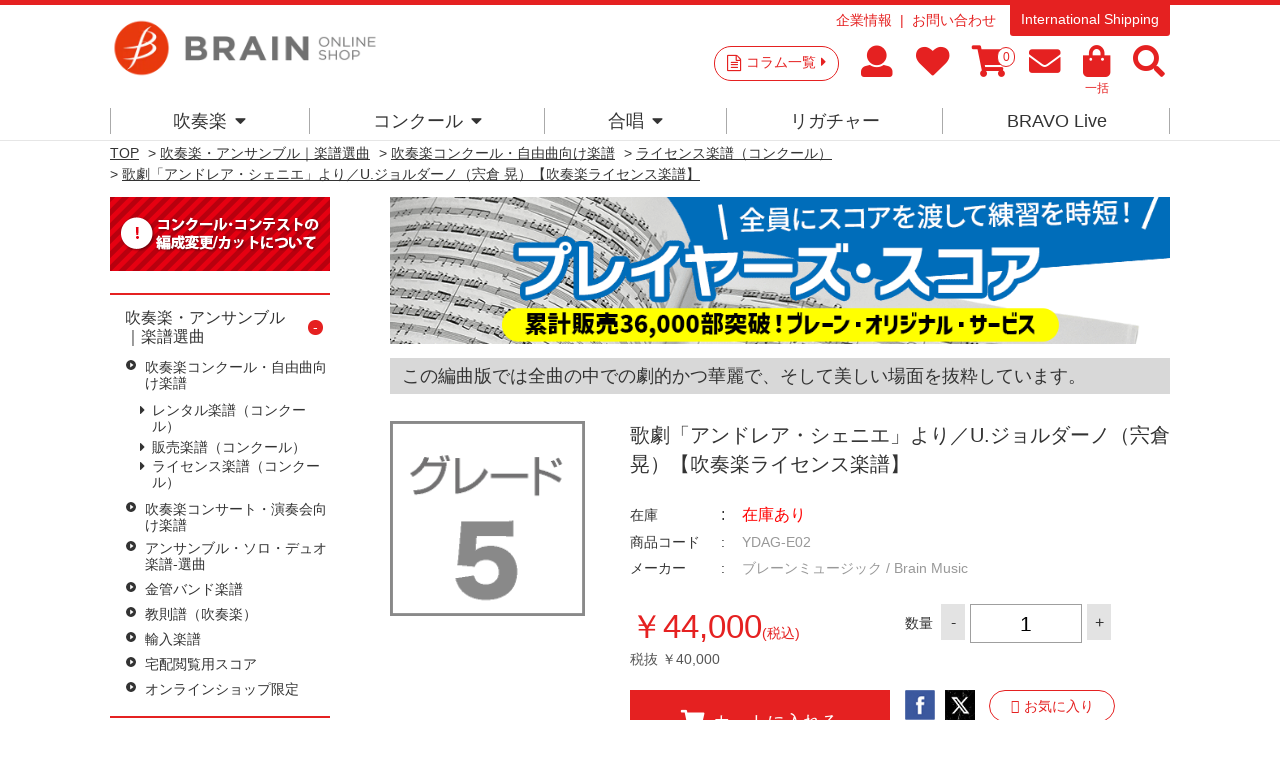

--- FILE ---
content_type: text/html; charset=utf-8
request_url: https://brain-shop.net/shop/g/gYDAG-E02/
body_size: 99641
content:
<!DOCTYPE html>
<html data-browse-mode="P" lang="ja" >
<head>
<meta charset="UTF-8">
<title>歌劇「アンドレア・シェニエ」より／U.ジョルダーノ（宍倉 晃）｜吹奏楽楽譜</title>
<link rel="canonical" href="https://www.brain-shop.net/shop/g/gYDAG-E02/">


<meta name="description" content="上級バンドにおすすめ、47パート以上からなる大編成吹奏楽作品です。この編曲版では全曲の中での劇的かつ華麗で、そして美しい場面を抜粋しています。”歌劇「アンドレア・シェニエ」より”はU.ジョルダーノが作曲し、宍倉 晃が吹奏楽アレンジした作品です。演奏時間は約13分、コンクールにおすすめです。">
<meta name="keywords" content="吹奏楽,合唱,楽譜,CD,DVD,アンサンブル,フレキシブルYDAG-E02,歌劇「アンドレア・シェニエ」より／U.ジョルダーノ（宍倉 晃）【吹奏楽ライセンス楽譜】,0コンクール,コンサート,自由曲,課題曲,吹奏楽コンクール,演奏会">

<meta name="msvalidate.01" content="E813DA453EEC6B37608BCD7A7A60CBA0" />
<!--Instagram Shop認証-->
<meta name="facebook-domain-verification" content="50sha2bfmyhu15jsqozvsr7ebsd2bj" />

<link rel="stylesheet" type="text/css" href="https://ajax.googleapis.com/ajax/libs/jqueryui/1.12.1/themes/ui-lightness/jquery-ui.min.css">
<script src="https://ajax.googleapis.com/ajax/libs/jquery/2.2.0/jquery.min.js"></script>

<!-- Google Tag Manager -->
<script>(function(w,d,s,l,i){w[l]=w[l]||[];w[l].push({'gtm.start':
new Date().getTime(),event:'gtm.js'});var f=d.getElementsByTagName(s)[0],
j=d.createElement(s),dl=l!='dataLayer'?'&l='+l:'';j.async=true;j.src=
'https://www.googletagmanager.com/gtm.js?id='+i+dl;f.parentNode.insertBefore(j,f);
})(window,document,'script','dataLayer','GTM-PN5WB2F');</script>
<!-- End Google Tag Manageer -->

<!-- Global site tag (gtag.js) - Google Analytics -->
<script async src="https://www.googletagmanager.com/gtag/js?id=G-2PDV4Q5GPB"></script>
<script>
  const tracking_code = "G-2PDV4Q5GPB";
  window.dataLayer = window.dataLayer || [];
  function gtag(){dataLayer.push(arguments);}
  gtag('js', new Date());
  gtag('config', tracking_code, { send_page_view: false });

window.onload = function(){
  var mailDom = document.getElementsByName('uid');
  var pwdDom = document.getElementsByName('pwd');
  var certDom = document.getElementsByName('cert_key');

  if(!((mailDom.length > 0 && pwdDom.length > 0) || certDom.length > 0)) {
    gtag('config', tracking_code);
  }
};
</script>


<link rel="stylesheet" type="text/css" href="https://maxcdn.bootstrapcdn.com/font-awesome/4.7.0/css/font-awesome.min.css">
<link rel="stylesheet" href="https://use.fontawesome.com/releases/v5.15.4/css/all.css">
<link href="https://use.fontawesome.com/releases/v5.0.6/css/all.css" rel="stylesheet" >
<link rel="stylesheet" type="text/css" href="/css/sys/reset.css">
<link rel="stylesheet" type="text/css" href="/css/sys/base.css">
<link rel="stylesheet" type="text/css" href="/css/sys/base_form.css">
<link rel="stylesheet" type="text/css" href="/css/sys/base_misc.css">
<link rel="stylesheet" type="text/css" href="/css/sys/layout.css">
<link rel="stylesheet" type="text/css" href="/css/sys/block_common.css">
<link rel="stylesheet" type="text/css" href="/css/sys/block_customer.css">
<link rel="stylesheet" type="text/css" href="/css/sys/block_goods.css">
<link rel="stylesheet" type="text/css" href="/css/sys/block_order.css">
<link rel="stylesheet" type="text/css" href="/css/sys/block_misc.css">
<link rel="stylesheet" type="text/css" href="/css/usr/base.css">
<link rel="stylesheet" type="text/css" href="/css/usr/layout.css">
<link rel="stylesheet" type="text/css" href="/css/usr/block.css">
<link rel="stylesheet" type="text/css" href="/css/usr/user.css">
<link rel="stylesheet" type="text/css" href="/css/usr/event.css">
<script src="https://ajax.googleapis.com/ajax/libs/jquery/2.2.4/jquery.min.js"></script>
<script src="https://ajax.googleapis.com/ajax/libs/jqueryui/1.12.1/jquery-ui.min.js"></script>
<script src="/lib/jquery.cookie.js"></script>
<script src="/lib/jquery.balloon.js"></script>
<script src="/lib/goods/jquery.tile.min.js"></script>
<script src="/lib/modernizr-custom.js"></script>
<script src="/js/sys/common.js"></script>
<script src="/js/sys/search_suggest.js"></script>
<script src="/js/sys/sys.js"></script>
<script src="/js/sys/ui.js"></script>
<script src="/js/usr/user.js"></script>
<script src="/js/usr/audiojs/audio.min.js"></script>

<link rel="SHORTCUT ICON" href="/favicon.ico">
<!-- etm meta -->
<meta property="etm:device" content="desktop" />
<meta property="etm:page_type" content="goods" />
<meta property="etm:cart_item" content="[]" />
<meta property="etm:attr" content="" />
<meta property="etm:goods_detail" content="{&quot;goods&quot;:&quot;YDAG-E02&quot;,&quot;category&quot;:&quot;10101003&quot;,&quot;name&quot;:&quot;歌劇「アンドレア・シェニエ」より／U.ジョルダーノ（宍倉 晃）【吹奏楽ライセンス楽譜】&quot;,&quot;variation_name1&quot;:&quot;0&quot;,&quot;variation_name2&quot;:&quot;&quot;,&quot;item_code&quot;:&quot;&quot;,&quot;backorder_fg&quot;:&quot;&quot;,&quot;s_dt&quot;:&quot;2017/03/16 16:00:00&quot;,&quot;f_dt&quot;:&quot;&quot;,&quot;release_dt&quot;:&quot;2017/01/01 0:00:00&quot;,&quot;regular&quot;:&quot;&quot;,&quot;set_fg&quot;:&quot;0&quot;,&quot;stock_status&quot;:&quot;1&quot;,&quot;price&quot;:&quot;44000&quot;,&quot;sale_fg&quot;:&quot;false&quot;,&quot;brand&quot;:&quot;&quot;}" />
<meta property="etm:goods_keyword" content="[{&quot;goods&quot;:&quot;YDAG-E02&quot;,&quot;stock&quot;:&quot;/&quot;},{&quot;goods&quot;:&quot;YDAG-E02&quot;,&quot;stock&quot;:&quot;ANDREA&quot;},{&quot;goods&quot;:&quot;YDAG-E02&quot;,&quot;stock&quot;:&quot;BRAIN&quot;},{&quot;goods&quot;:&quot;YDAG-E02&quot;,&quot;stock&quot;:&quot;CH\u0026#233;NIER&quot;},{&quot;goods&quot;:&quot;YDAG-E02&quot;,&quot;stock&quot;:&quot;CH\u0026233;NIER&quot;},{&quot;goods&quot;:&quot;YDAG-E02&quot;,&quot;stock&quot;:&quot;CHENIER&quot;},{&quot;goods&quot;:&quot;YDAG-E02&quot;,&quot;stock&quot;:&quot;MUSIC&quot;},{&quot;goods&quot;:&quot;YDAG-E02&quot;,&quot;stock&quot;:&quot;U&quot;},{&quot;goods&quot;:&quot;YDAG-E02&quot;,&quot;stock&quot;:&quot;U.ジョルダーノ&quot;},{&quot;goods&quot;:&quot;YDAG-E02&quot;,&quot;stock&quot;:&quot;Uジョルダーノ&quot;},{&quot;goods&quot;:&quot;YDAG-E02&quot;,&quot;stock&quot;:&quot;YDAGE02&quot;},{&quot;goods&quot;:&quot;YDAG-E02&quot;,&quot;stock&quot;:&quot;YDAG-E02&quot;},{&quot;goods&quot;:&quot;YDAG-E02&quot;,&quot;stock&quot;:&quot;アンドレア&quot;},{&quot;goods&quot;:&quot;YDAG-E02&quot;,&quot;stock&quot;:&quot;アンドレア・シェニエ&quot;},{&quot;goods&quot;:&quot;YDAG-E02&quot;,&quot;stock&quot;:&quot;アンドレアシェニエより&quot;},{&quot;goods&quot;:&quot;YDAG-E02&quot;,&quot;stock&quot;:&quot;エレクトラよりBOCD7602&quot;},{&quot;goods&quot;:&quot;YDAG-E02&quot;,&quot;stock&quot;:&quot;エレクトラよりBOCD-7602&quot;},{&quot;goods&quot;:&quot;YDAG-E02&quot;,&quot;stock&quot;:&quot;シェニエ&quot;},{&quot;goods&quot;:&quot;YDAG-E02&quot;,&quot;stock&quot;:&quot;ししくらこう&quot;},{&quot;goods&quot;:&quot;YDAG-E02&quot;,&quot;stock&quot;:&quot;ジョルダーノ&quot;},{&quot;goods&quot;:&quot;YDAG-E02&quot;,&quot;stock&quot;:&quot;ジョルダーノししくらこう&quot;},{&quot;goods&quot;:&quot;YDAG-E02&quot;,&quot;stock&quot;:&quot;ジョルダーノ宍倉晃&quot;},{&quot;goods&quot;:&quot;YDAG-E02&quot;,&quot;stock&quot;:&quot;ブレーンミュージック&quot;},{&quot;goods&quot;:&quot;YDAG-E02&quot;,&quot;stock&quot;:&quot;より&quot;},{&quot;goods&quot;:&quot;YDAG-E02&quot;,&quot;stock&quot;:&quot;ﾚﾝﾀﾙ楽譜&quot;},{&quot;goods&quot;:&quot;YDAG-E02&quot;,&quot;stock&quot;:&quot;歌劇&quot;},{&quot;goods&quot;:&quot;YDAG-E02&quot;,&quot;stock&quot;:&quot;歌劇「アンドレア・シェニエ」より&quot;},{&quot;goods&quot;:&quot;YDAG-E02&quot;,&quot;stock&quot;:&quot;歌劇「エレクトラ」よりBOCD7602&quot;},{&quot;goods&quot;:&quot;YDAG-E02&quot;,&quot;stock&quot;:&quot;歌劇「エレクトラ」よりBOCD-7602&quot;},{&quot;goods&quot;:&quot;YDAG-E02&quot;,&quot;stock&quot;:&quot;歌劇アンドレア・シェニエより&quot;},{&quot;goods&quot;:&quot;YDAG-E02&quot;,&quot;stock&quot;:&quot;歌劇アンドレアシェニエより&quot;},{&quot;goods&quot;:&quot;YDAG-E02&quot;,&quot;stock&quot;:&quot;歌劇アンドレアシェニエよりUジョルダーノ宍倉晃&quot;},{&quot;goods&quot;:&quot;YDAG-E02&quot;,&quot;stock&quot;:&quot;歌劇エレクトラ」よりBOCD7602&quot;},{&quot;goods&quot;:&quot;YDAG-E02&quot;,&quot;stock&quot;:&quot;歌劇エレクトラ」よりBOCD-7602&quot;},{&quot;goods&quot;:&quot;YDAG-E02&quot;,&quot;stock&quot;:&quot;歌劇エレクトラよりBOCD7602&quot;},{&quot;goods&quot;:&quot;YDAG-E02&quot;,&quot;stock&quot;:&quot;歌劇エレクトラよりBOCD-7602&quot;},{&quot;goods&quot;:&quot;YDAG-E02&quot;,&quot;stock&quot;:&quot;晃&quot;},{&quot;goods&quot;:&quot;YDAG-E02&quot;,&quot;stock&quot;:&quot;宍倉&quot;},{&quot;goods&quot;:&quot;YDAG-E02&quot;,&quot;stock&quot;:&quot;宍倉晃&quot;},{&quot;goods&quot;:&quot;YDAG-E02&quot;,&quot;stock&quot;:&quot;吹奏楽レンタル楽譜&quot;}]" />
<meta property="etm:goods_event" content="[{&quot;event&quot;:&quot;comp-del&quot;,&quot;name&quot;:&quot;宅配スコア閲覧：作編曲者から探す&quot;,&quot;goods&quot;:&quot;YDAG-E02&quot;},{&quot;event&quot;:&quot;music-s&quot;,&quot;name&quot;:&quot;楽譜一覧&quot;,&quot;goods&quot;:&quot;YDAG-E02&quot;},{&quot;event&quot;:&quot;zensui19&quot;,&quot;name&quot;:&quot;全国大会で演奏される曲&quot;,&quot;goods&quot;:&quot;YDAG-E02&quot;}]" />
<meta property="etm:goods_genre" content="[]" />

<script>
  audiojs.events.ready(function() {
    audiojs.createAll();
  });
</script>

<meta property="og:image" content="https://brain-shop.net/img/shop_img/ogp.jpg" />
<meta name="google-site-verification" content="V9kc4IcuLtQ-rZq3QvH-ORBsgeWLN_2RyCDoh0jgaMo" />

<meta name="google-site-verification" content="ekp63_8Fvn_aICtP7leVuAULrGnqrKTxKOT_n_Iq9ZA" />

<!-- User Heat Tag -->
<script type="text/javascript">
(function(add, cla){window['UserHeatTag']=cla;window[cla]=window[cla]||function(){(window[cla].q=window[cla].q||[]).push(arguments)},window[cla].l=1*new Date();var ul=document.createElement('script');var tag = document.getElementsByTagName('script')[0];ul.async=1;ul.src=add;tag.parentNode.insertBefore(ul,tag);})('//uh.nakanohito.jp/uhj2/uh.js', '_uhtracker');_uhtracker({id:'uh3ue94qxM'});
</script>

<link href="https://fonts.googleapis.com/css?family=Lato:400,700|Noto+Sans+JP:400,700" rel="stylesheet">


<!-- End User Heat Tag -->


<script src="/js/sys/goods_ajax_cart.js"></script>
<script src="/js/sys/goods_ajax_bookmark.js"></script>
<script src="/js/sys/goods_ajax_quickview.js"></script>
<script>
  (function(i,s,o,g,r,a,m){i['GoogleAnalyticsObject']=r;i[r]=i[r]||function(){
  (i[r].q=i[r].q||[]).push(arguments)},i[r].l=1*new Date();a=s.createElement(o),
  m=s.getElementsByTagName(o)[0];a.async=1;a.src=g;m.parentNode.insertBefore(a,m)
  })(window,document,'script','//www.google-analytics.com/analytics.js','ga');

  ga('create', 'UA-6879224-1', 'auto');
  ga('require', 'displayfeatures');
  ga('require', 'linkid', 'linkid.js');
  ga('send', 'pageview');



</script>


<script type="text/javascript" src="//d.rcmd.jp/brain-shop.net/item/recommend.js" charset="UTF-8"></script>
</head>
<body class="page-goods" >



<div class="wrapper">
	<div class="fixedheader--wrap">
		<div class="fixedheader">
			
	
			

<header id="header" class="pane-header">
	<div class="container">
		<div class="block-header-logo">
			<a class="block-header-logo--link" href="/shop/"><img class="block-header-logo--img" alt="ブレーン・オンライン・ショップ" src="https://brain-music.imgix.net/head_logo.png?auto=format%2Ccompress"></a>
		</div>
		<div class="block-headernav">
			<div class="block-headernav--item-sublist">
				<ul>
					<li><a href="https://www.brain-music.com/">企業情報</a></li>
					<li><!--<a href="/shop/contact/contact.aspx">--><a href="/shop/pages/qapage.aspx">お問い合わせ</a></li>
				</ul>
				<p><a href="/shop/pages/english.aspx">International Shipping</a></p>
			</div>
			<div class="block-headernav--item-list">
				<p><a href="/shop/c/c20/">コラム一覧<i class="fa fa-caret-right" aria-hidden="true"></i></a></p>
				<ul>
					<li><a href="/shop/customer/menu.aspx"><i class="fa  fa-user" aria-hidden="true"></i><span class="text__hide">マイページ</span></a></li>
					<li><a href="/shop/customer/bookmark.aspx"><i class="fa fa-heart" aria-hidden="true"></i><span class="text__hide">お気に入り</span></a></li>
					<li><a href="/shop/cart/cart.aspx"><span class="block-headernav--cart-count js-cart-count"></span><i class="fa fa-shopping-cart" aria-hidden="true"></i><span class="text__hide">買い物かご</span></a></li>
					<li><a href="/shop/mail/mag.aspx"><i class="fa fa-envelope" aria-hidden="true"></i><span class="text__hide">メルマガ</span></a></li>
					<li><a href="/shop/quickorder/quickorder.aspx"><i class="fa fa-shopping-bag" aria-hidden="true"></i><span>一括</span></a></li>
					<li class="header--search-button"><i class="fa  fa-search" aria-hidden="true"></i><span class="text__hide">検索</span></li>
				</ul>
				<div class="block-global-search"><div>
					<form name="frmSearch" method="get" action="/shop/goods/search.aspx">
						<input type="hidden" name="search" value="x">
						<input class="block-global-search--keyword js-suggest-search" type="text" value="" tabindex="1" id="keyword" placeholder="サイト内キーワード検索" title="サイト内キーワード検索" name="keyword" data-suggest-submit="on" autocomplete="off">
						<button class="block-global-search--submit btn btn-default" type="submit" tabindex="1" name="search" value="search">検索</button>
					</form>
					<p class="block-global-search--searchdetail"><a class="block-global-search--search-detail-link" tabindex="1" href="/shop/goods/search.aspx">詳細検索</a></p>
					<dl>
						<dt>KEYWORD</dt>
						<dd><ul>
							<li><a href="https://www.brain-shop.net/shop/shop/e/enew1920/?src=2025">#2026新作</a></li>
							<li><a href="https://www.brain-shop.net/shop/shop/g/gz24120201/?src=2025">#自由曲</a></li>
							<li><a href="https://www.brain-shop.net/shop/shop/e/epl-score/?src=240328">#プレイヤーズ・スコア</a></li>
							<li><a href="https://www.brain-shop.net/shop/shop/e/edlsheetm/?src=240328">#ダウンロード楽譜</a></li>
							<li><a href="https://www.brain-shop.net/shop/shop/e/elic-stmc/?src=240328">#ライセンス楽譜とは？</a></li>
							<li><a href="https://www.brain-shop.net/shop/shop/e/emenu02/?src=230406">#演奏会の選曲</a></li>
							<li><a href="https://www.brain-shop.net/shop/shop/e/ekiso/?src=230406">#レベルアップ</a></li>
							<li><a href="https://www.brain-shop.net/shop/shop/g/gz24031400/?src=230406">#作曲家</a></li>
							<li><a href="https://b-live.jp/">#スマホで聴く</a></li>
							<li><a href="https://www.brain-shop.net/shop/shop/e/eorgan/?src=241119">#電子オルガン</a></li>
						</ul></dd>
					</dl>
					<p class="button--close"><span>CLOSE</span></p>
				</div></div>
			</div>
			
		</div>
	</div>
</header>

			
												<nav class="pane-globalnav">
	<div class="container">
		<div class="block-globalnav">
			<!-- [c1010] -->
			<div class="block-globalnav--item">
				<a href="/shop/c/c1010/" class="nav">吹奏楽<i class="fa fa-caret-down" aria-hidden="true"></i></a>
				<div class="block-globalnav--item--over">
					<div class="block-globalnav--item--over-container">

						<div class="block-globalnav--over-item block-globalnav--over-event">

							<ul>
								<li><a href="/shop/c/c1010/" class="nav"><span>楽譜</span></a><ul>
									<li><a href="/shop/e/enew1920/" class="nav"><b>新作</b></a></li>
									<!--<li><b>人数×難易度</b><br>
									初中級：<a href="/shop/e/eziyu15/" class="nav">-15</a>｜<a href="/shop/e/eziyu25/" class="nav">16-</a>｜<a href="/shop/e/eziyu35/" class="nav">26-</a>｜<a href="/shop/e/eziyu36/" class="nav">36-</a><br>
									中上級：<a href="/shop/e/eziyu15h/" class="nav">-15</a>｜<a href="/shop/e/eziyu25h/" class="nav">16-</a>｜<a href="/shop/e/eziyu35h/" class="nav">26-</a>｜<a href="/shop/e/eziyu36h/" class="nav">36-</a></li>-->
									<li><a href="/shop/e/emenu01/" class="nav"><b>コンクール</b></a><br>
									<a href="/shop/e/emenu02/" class="nav"><b>コンサート</b></a><br>
									<a href="/shop/c/c10103041/" class="nav"><b>フレキシブル</b></a><br>
									<a href="/shop/c/c101040/" class="nav"><b>金管・ブラス・マーチング</b></a><br>
									<a href="/shop/e/ekiso/" class="nav"><b>教則楽譜・メソッド</b></a><br>
									<a href="/shop/e/echusui/" class="nav"><b>中部日本吹奏楽コンクール課題曲</b></a></li>
								</ul>
</li>
								<li><a href="/shop/c/c101030/" class="nav"><span>アンサンブル楽譜</span></a><ul>
									<li><a href="/shop/c/c10103041/" class="nav"><b>フレキシブル作品</b></a></li>
									<li><a href="/shop/e/eensmenu/" class="nav"><b>アンサンブル作品</b></a><br>
									<a href="/shop/c/c10103011/" class="nav">Fl.</a>｜<a href="/shop/c/c10103012/" class="nav">Cl.</a>｜<a href="/shop/c/c10103013/" class="nav">Sax.</a>｜<a href="/shop/c/c10103014/" class="nav">木管</a>｜<a href="/shop/c/c10103025/" class="nav">金管</a>｜<a href="/shop/c/c10103031/" class="nav">Perc.</a>｜<a href="/shop/c/c10103032/" class="nav">混合</a>｜<a href="/shop/c/c10103022/" class="nav">Hr.</a>｜<a href="/shop/c/c10103021/" class="nav">Tp.</a>｜<a href="/shop/c/c10103023/" class="nav">Tb.</a>｜<a href="/shop/c/c10103024/" class="nav">Bari-Tuba</a>
									</li>
									<li><a href="/shop/e/esolomenu/" class="nav"><b>ソロ・デュオ作品</b></a><br>
									<a href="/shop/e/emusic-s/?filtercode3=1101&filtercode3=1102" class="nav">Fl.</a>｜<a href="/shop/e/emusic-s/?filtercode3=1201&filtercode3=1202" class="nav">Ob.</a>｜<a href="/shop/e/emusic-s/?filtercode3=1301&filtercode3=1302" class="nav">Fg.</a>｜<a href="/shop/e/emusic-s/?filtercode3=1401&filtercode3=1402" class="nav">Cl.</a>｜<a href="/shop/e/emusic-s/?filtercode3=1501&filtercode3=1502" class="nav">Sax.</a>｜<a href="/shop/e/emusic-s/?filtercode3=2201&filtercode3=2202" class="nav">Tp.</a><br>
									<a href="/shop/e/emusic-s/?filtercode3=2101&filtercode3=2102" class="nav">Hr.</a>｜<a href="/shop/e/emusic-s/?filtercode3=2301&filtercode3=2302" class="nav">Tb.</a>｜<a href="/shop/e/emusic-s/?filtercode3=2401&filtercode3=2402" class="nav">Euph.</a>｜<a href="/shop/e/emusic-s/?filtercode3=2501&filtercode3=2502" class="nav">Tuba</a>｜<a href="/shop/e/emusic-s/?filtercode3=3201&filtercode3=3202" class="nav">Mari.</a><br>
									<a href="/shop/e/emusic-s/?filtercode3=3301&filtercode3=3302" class="nav">Perc.</a>｜<a href="/shop/e/emusic-s/?filtercode3=3101&filtercode3=3102" class="nav">Str.</a>｜<a href="/shop/e/emusic-s/?filtercode3=9801&filtercode3=9802" class="nav">Pf.</a>｜<a href="/shop/e/emusic-s/?filtercode3=3401" class="nav">他</a>
									</li>
								</ul>

</li>
								<li><a href="/shop/e/edlsheetm/" class="nav"><span>ダウンロード楽譜</span></a><ul>
									<li>&nbsp;</li>
								</ul>

								<a href="/shop/c/c1020/" class="nav"><span>CD/DVD 名演集・選曲</span></a><ul>
									<li><a href="/shop/c/c10201097/" class="nav"><b>全国大会</b></a></li>
									<li><a href="/shop/e/egr8perwb/" class="nav"><b>名演集</b></a><br>
									<a href="/shop/c/c10201001/" class="nav">プロ</a>｜<a href="/shop/c/c10201002/" class="nav">音大</a>｜<a href="/shop/c/c10201011/" class="nav">小中</a>｜<a href="/shop/c/c10201012/" class="nav">高校</a>｜<a href="/shop/c/c10201013/" class="nav">大学職一</a>
									</li>
									<li><a href="/shop/e/esongsele/" class="nav"><b>選曲・作品集</b></a><br>
									<a href="/shop/c/c10201021/" class="nav">コンクール</a>｜<a href="/shop/c/c10201022/" class="nav">コンサート</a>｜<a href="/shop/c/c10201023/" class="nav">アンサンブル</a>｜<a href="/shop/c/c10201031/" class="nav">ソロ</a>｜<a href="/shop/c/c10201032/" class="nav">作曲家別作品集</a>｜<a href="/shop/c/c10201033/" class="nav">響宴</a>
									</li>

								</ul>

</li>
								<li><a href="/shop/c/c1020/" class="nav"><span>DVD 教則など</span></a><ul>
									<li><a href="/shop/e/einstrdvd/" class="nav"><b>教則・バンド指導</b></a><br>
									<a href="/shop/c/c10202010/" class="nav">基礎合奏向け</a>｜<a href="/shop/c/c10202020/" class="nav">バンド指導・指揮</a>｜<a href="/shop/c/c10202030/" class="nav">楽器別指導</a>
									</li>
									<li><a href="/shop/c/c10202040/" class="nav"><b>復刻盤Winds</b></a></li>
								</ul><br>
								<span>その他</span><ul>
									<li><a href="/shop/e/esp-list/" class="nav"><b>提携出版社一覧</b></a></li>
								</ul>

</li>

							</ul>
						</div>
					</div>
				</div>
			</div>
			<!-- [/ c1010] -->
			<!-- [c1020] -->
			<div class="block-globalnav--item">
				<a href="/shop/e/e1030/" class="nav">コンクール<i class="fa fa-caret-down" aria-hidden="true"></i></a>
				<div class="block-globalnav--item--over">
					<div class="block-globalnav--item--over-container">
						<div class="block-globalnav--over-item block-globalnav--over-event">
							<ul>
								<li><span>吹奏楽コンクール</span><ul>
									<li>
									<a href="/shop/pages/AJBC2025.aspx" class="nav">全国大会</a><br>
									<!--<a href="/shop/c/c109021/" class="nav">東北</a> | -->
									<a href="/shop/c/c10301013/" class="nav">東北</a> | 
									<a href="/shop/e/ehokuri-g/" class="nav">北陸</a> | 
									<a href="/shop/e/ekansai-g/" class="nav">関西</a><br>
<!--									<a href="/shop/c/c109023/" class="nav">中国</a> | 
									<a href="/shop/c/c109022/" class="nav">四国</a> | -->
									<a href="/shop/c/c10301012/" class="nav">中国</a> | 
									<a href="/shop/c/c10301011/" class="nav">四国</a> | 
									<a href="/shop/e/ekyusyu-g/" class="nav">九州</a><br>
									<a href="/shop/c/c10301032/" class="nav">宮城</a> | 
									<a href="/shop/c/c10301030/" class="nav">東京職場一般</a><br>
									<a href="/shop/c/c10301021/" class="nav">広島</a> | 
									<!--<a href="/shop/c/c109002/" class="nav">山口</a> | -->
									<a href="/shop/c/c10301022/" class="nav">山口</a> | 
									<a href="/shop/c/c10301023/" class="nav">岡山</a> | 
									<a href="/shop/c/c10301024/" class="nav">岡山-予選</a> <br>
									<a href="/shop/c/c10301025" class="nav">島根</a> | 
									<a href="/shop/c/c10301026/" class="nav">愛媛</a> | 
									<a href="/shop/c/c10301027/" class="nav">徳島</a><br>
									<a href="/shop/c/c10301029/" class="nav">福岡-福岡</a><br>
									<a href="/shop/c/c10301028/" class="nav">福岡-北九州</a> | 
									<!--<a href="/shop/c/c109009/" class="nav">福岡-福岡</a><br>-->
									</li>
									<!--<li>
									<a href="https://www.brain-music.com/special/bravolive/ajbc/menu.html" class="nav" target="_blank">●ダウンロード販売（外部サイト）</a></li>-->
								</ul>
<br>
								<a href="/shop/c/c10303001/" class="nav"><span>日本管楽合奏コンテスト</span></a>
<!--								<span>日本管楽合奏コンテスト</span><ul>
									<li><a href="/shop/c/c10303001/" class="nav">一般の方</a> | <a href="/shop/c/c109301/" class="nav">ご出場団体様</a></li></ul>
-->
<br>
								<a href="/shop/c/c10301006/" class="nav"><span>全日本小学生バンドフェスティバル</span></a>

								<!--<span>全日本小学生バンドフェスティバル</span><ul>
									<li><a href="/shop/c/c10301006/" class="nav">一般の方</a> | <a href="/shop/c/c109029/" class="nav">ご出場団体様</a></li></ul>-->

</li>



								<li><span>吹奏楽イベント</span><ul>
									<li>
									<!--<a href="/shop/c/c109301/" class="nav">日本管楽合奏コンテスト</a><br>-->
									<!--<a href="/shop/c/c109372/" class="nav">岡山県高等学校吹奏楽連盟 吹奏楽祭</a><br>-->
									<a href="/shop/c/c10301031/" class="nav"><!--<a href="/shop/c/c109387/" class="nav">-->東日本学校吹奏楽大会</a><br>
									<a href="/shop/c/c10303028/" class="nav">ジョイフルフェスティバル</a><br>
									<!--<a href="/shop/c/c10303024" class="nav">中国吹奏楽まつり</a><br>-->
									<!--<a href="/shop/c/c10303033/" class="nav">西多摩吹奏楽フェスティバル</a><br>-->
									<a href="/shop/c/c10303036/" class="nav">山口県吹奏楽演奏会 岩国地区大会</a><br>
									<!--<a href="/shop/c/c10303027/" class="nav"><span style="font-size:75%;">岡山県高等学校総合文化祭 バンドフェスティバル</span></a><br>-->
									<a href="/shop/c/c10303023/" class="nav">広島県高校総文</a><br>
									<a href="/shop/c/c10303037/" class="nav">防府地区吹奏楽連盟 七夕コンサート</a>
									<a href="/shop/c/c10303022/" class="nav">西日本バンドフェスティバル</a><br>
									</li>
									<li>
									新人戦<br>
									<!--<a href="/shop/c/c10302001/" class="nav">--><a href="/shop/c/c109311/" class="nav">東京</a> | 
									<!--<a href="/shop/c/c10302002/" class="nav">--><a href="/shop/c/c109312/" class="nav">いしかわ</a></li>
								</ul></li>

								<li>
								<span>アンコン</span><ul>
									<li>
									<a href="/shop/c/c10304011/" class="nav">サクソフォン</a> <br>
									<a href="/shop/c/c10304005/" class="nav">東北</a> | 
									<a href="/shop/c/c10304003/" class="nav">中国</a> | 
									<a href="/shop/c/c10304002/" class="nav">四国</a><br>
									<a href="/shop/c/c10304001/" class="nav">広島</a> | 
									<a href="/shop/c/c10304004/" class="nav">山口</a> | 
									<a href="/shop/c/c10304006/" class="nav">愛媛</a>
								</ul><br>
								<span>マーチング</span><ul>
									<li>吹奏楽連盟　<a href="/shop/c/c10305002/" class="nav">中国</a> | <a href="/shop/c/c10305001/" class="nav">広島</a><br>
									マーチングバンド協会　<a href="/shop/c/c10305011/" class="nav">中国</a></li>
								</ul></li>

								<li><span>合唱</span><ul>
<!--									<li><a href="/shop/c/c10306031/" class="nav">こどもコーラス・フェスティバル</a></li>
									<li><a href="/shop/c/c10306004/" class="nav">ヴォーカルアンサンブルコンテスト</a></li>-->
									<li>全日本合唱コンクール　<a href="/shop/c/c10306001/" class="nav">全国</a>｜<!--<a href="/shop/c/c109411/" class="nav">--><a href="/shop/c/c10306002/" class="nav">中国</a></li>
									<li>全日本お母さんコーラス<br><a href="/shop/c/c10306021/" class="nav">全国</a>｜<a href="/shop/c/c10306022/" class="nav">広島</a></li>
									<li>
									<!--全日本合唱コンクール：全国<br><a href="/shop/pages/jca2024b.aspx" class="nav">一般注文</a>｜<a href="/shop/c/c109429" class="nav">団体注文</a><br>
									&nbsp;<br>
									<a href="/shop/c/c10306001/" class="nav">全日本合唱コンクール：全国</a><br>
									<a href="/shop/c/c10306002/" class="nav">全日本合唱コンクール：中国</a><br>-->
									<a href="/shop/c/c10306037/" class="nav">うたフェス JAPAN</a><br>
									<!--<a href="/shop/c/c10306021/" class="nav">全日本お母さんコーラス：全国</a><br>-->
									<a href="/shop/c/c10306036/" class="nav">東京国際合唱コンクール</a><br>
									<!--<a href="/shop/c/c10306022/" class="nav">全日本お母さんコーラス：広島</a><br>-->
									<a href="/shop/c/c10306003/" class="nav">広島県合唱フェスティバル</a><br>
									</li>
								</ul><br>
<!--
								<span>その他</span></li>
-->


							</ul>
						</div>
					</div>
				</div>
			</div>
			<!-- [/ c1020] -->
			<!-- [c1030] -->
			<div class="block-globalnav--item">
				<a href="/shop/c/c1040/" class="nav">合唱<i class="fa fa-caret-down" aria-hidden="true"></i></a>
				<div class="block-globalnav--item--over">
					<div class="block-globalnav--item--over-container">
						<div class="block-globalnav--over-item block-globalnav--over-event">
<!--
							<ul>
								<li><span><a href="/shop/c/c1040/" class="nav">合唱トップ</a></span></li></ul>
-->
							<ul>
								<li><span>楽譜</span><ul>
									<li><a href="/shop/c/c104010/?filtercode6=1" class="nav">合唱基礎</a></li>
									<li><a href="/shop/c/c104010/?filtercode6=3" class="nav">女声</a></li>
									<li><a href="/shop/c/c104010/?filtercode6=4" class="nav">混声</a></li>
									<li><a href="/shop/c/c104010/?filtercode6=6" class="nav">歌曲</a></li>
									<li><a href="/shop/c/c104010/?filtercode6=5" class="nav">ポップス</a></li>
								</ul>
</li>

								<li><span>CD</span><ul>
									<li><a href="/shop/c/c104020/?filtercode6=8" class="nav">男声</a></li>
									<li><a href="/shop/c/c104020/?filtercode6=9" class="nav">女声</a></li>
									<li><a href="/shop/c/c104020/?filtercode6=10" class="nav">混声</a></li>
									<li><a href="/shop/c/c104020/?filtercode6=11" class="nav">オムニバス</a></li>
								</ul>
</li>

								<li><span>DVD</span><ul>
									<li><a href="/shop/c/c104030/?filtercode6=13" class="nav">合唱指導</a></li>

								</ul>
</li>

								<li><span>全国大会</span><ul>
									<li><a href="/shop/c/c104040/" class="nav">ハーモニーの祭典</a></li>
									<li><a href="/shop/c/c104030/?filtercode6=12" class="nav">ベストハーモニー</a></li>
									<li><a href="/shop/e/epastjca/" class="nav">カスタム商品</a></li></ul></li>

								</ul></li>

							</ul>
						</div>
					</div>
				</div>
			</div>
			<!-- [/ c1030] -->
			<!-- [c1040] -->
			<div class="block-globalnav--item">
				<a href="https://www.brain-music.com/accessories/" class="nav">リガチャー</a>

			</div>
			<!--

			<div class="block-globalnav--item">
				<a href="/shop/e/eorgan/" class="nav">電子オルガン</a>
			</div>

 -->
			<div class="block-globalnav--item">
				<a href="https://b-live.jp/" class="nav">BRAVO Live</a>
			</div>

			<!-- [/ c1050] -->

		</div>
	</div>
</nav>
<style>
.block-globalnav--item--over-container > .block-globalnav--over-item > ul > li > ul > li:before {margin-left: 0;content: ' ';font-size: 1rem;}
</style>
			
	
		</div>
	</div>
	
	

<div class="pane-topic-path">
	<div class="container">
		<div class="block-topic-path">
	<ul class="block-topic-path--list" id="bread-crumb-list" itemscope itemtype="https://schema.org/BreadcrumbList">
		<li class="block-topic-path--category-item block-topic-path--item__home" itemscope itemtype="https://schema.org/ListItem" itemprop="itemListElement">
	<a href="https://www.brain-shop.net/shop/" itemprop="item">
		<span itemprop="name">TOP</span>
	</a>
	<meta itemprop="position" content="1" />
</li>

<li class="block-topic-path--category-item" itemscope itemtype="https://schema.org/ListItem" itemprop="itemListElement">
	&gt;
	<a href="https://www.brain-shop.net/shop/c/c10/" itemprop="item">
		<span itemprop="name">商品一覧</span>
	</a>
	<meta itemprop="position" content="2" />
</li>


<li class="block-topic-path--category-item" itemscope itemtype="https://schema.org/ListItem" itemprop="itemListElement">
	&gt;
	<a href="https://www.brain-shop.net/shop/c/c1010/" itemprop="item">
		<span itemprop="name">吹奏楽・アンサンブル｜楽譜選曲</span>
	</a>
	<meta itemprop="position" content="3" />
</li>


<li class="block-topic-path--category-item" itemscope itemtype="https://schema.org/ListItem" itemprop="itemListElement">
	&gt;
	<a href="https://www.brain-shop.net/shop/c/c101010/" itemprop="item">
		<span itemprop="name">吹奏楽コンクール・自由曲向け楽譜</span>
	</a>
	<meta itemprop="position" content="4" />
</li>


<li class="block-topic-path--category-item" itemscope itemtype="https://schema.org/ListItem" itemprop="itemListElement">
	&gt;
	<a href="https://www.brain-shop.net/shop/c/c10101003/" itemprop="item">
		<span itemprop="name">ライセンス楽譜（コンクール）</span>
	</a>
	<meta itemprop="position" content="5" />
</li>


<li class="block-topic-path--category-item block-topic-path--item__current" itemscope itemtype="https://schema.org/ListItem" itemprop="itemListElement">
	&gt;
	<a href="https://www.brain-shop.net/shop/g/gYDAG-E02/" itemprop="item">
		<span itemprop="name">歌劇「アンドレア・シェニエ」より／U.ジョルダーノ（宍倉 晃）【吹奏楽ライセンス楽譜】</span>
	</a>
	<meta itemprop="position" content="6" />
</li>


	</ul>

</div>
	</div>
</div>

<div class="pane-contents">
<div class="container">

<div class="pane-left-menu">
<div id="block_of_leftmenu_top" class="block-left-menu-top">


		<!--<p style="display: flex; justify-content: center; align-items: center; text-align: center;background:#d8d8d8;color:#ffffff;padding: 30px 10px;">左メニュー・上部</p>-->
<!--<div style="margin-bottom:0.5em;"><a href="http://www.brain-music.com/meister/main/" class="leftnv_contactus"><img src="/img/newbanner/0229_01.png" alt="選曲マイスター"></a></div>
<div style="margin-bottom:0.5em;"><a href="https://www.brain-shop.net/shop/pages/mailform.aspx" target="_blank" class="leftnv_mail"><img src="/img/newbanner/20190226_02.png" width="220px" alt="メールで選曲相談！"></a></div>
<div style="margin-bottom:0.5em;"><a href="https://www.brain-shop.net/shop/pages/refcolle.aspx" target="_blank" class="leftnv_refcolle"><img src="/img/newbanner/22121303.png" width="220px" alt="参考演奏動画ライブラリ"></a></div>-->
<div style="margin-bottom:0em;"><a href="/shop/pages/ensou_contactus.aspx" class="leftnv_contactus"><img src="/img/usr/common/left_bnr05.png" alt="編成変更/カットについて"></a></div>



</div>
<div id="block_of_categorytree" class="block-category-tree">

<ul class="block-category-tree--items block-category-tree--level-1">

	<li class="block-category-tree--item">


	<a href="/shop/c/c10/"><span>商品一覧</span></a>

	<ul class="block-category-tree--items block-category-tree--level-2">

	<li class="block-category-tree--item">


	<a href="/shop/c/c1010/"><span>吹奏楽・アンサンブル｜楽譜選曲</span></a>

	<ul class="block-category-tree--items block-category-tree--level-3">

	<li class="block-category-tree--item">


	<a href="/shop/c/c101010/"><span>吹奏楽コンクール・自由曲向け楽譜</span></a>

	<ul class="block-category-tree--items block-category-tree--level-4">

	<li class="block-category-tree--item">


	<a href="/shop/c/c10101001/"><span>レンタル楽譜（コンクール）</span></a>

	
	</li>

	<li class="block-category-tree--item">


	<a href="/shop/c/c10101002/"><span>販売楽譜（コンクール）</span></a>

	
	</li>

	<li class="block-category-tree--item block-category-tree--item__open">


	<a href="/shop/c/c10101003/"><span>ライセンス楽譜（コンクール）</span></a>

	
	</li>

</ul>
	</li>

	<li class="block-category-tree--item">


	<a href="/shop/c/c101020/"><span>吹奏楽コンサート・演奏会向け楽譜</span></a>

	<ul class="block-category-tree--items block-category-tree--level-4">

	<li class="block-category-tree--item">


	<a href="/shop/c/c10102001/"><span>レンタル楽譜（コンサート）</span></a>

	
	</li>

	<li class="block-category-tree--item">


	<a href="/shop/c/c10102002/"><span>販売楽譜（コンサート）</span></a>

	
	</li>

	<li class="block-category-tree--item">


	<a href="/shop/c/c10102003/"><span>ライセンス楽譜（コンサート）</span></a>

	
	</li>

	<li class="block-category-tree--item">


	<a href="/shop/c/c10102004/"><span>ダウンロード楽譜</span></a>

	
	</li>

</ul>
	</li>

	<li class="block-category-tree--item">


	<a href="/shop/c/c101030/"><span>アンサンブル・ソロ・デュオ楽譜-選曲</span></a>

	<ul class="block-category-tree--items block-category-tree--level-4">

	<li class="block-category-tree--item">


	<a href="https://www.brain-shop.net/shop/e/enew1920/#fx"><span>アンサンブル新作楽譜</span></a>

	
	</li>

	<li class="block-category-tree--item">


	<a href="/shop/c/c10103011/"><span>フルート・アンサンブル楽譜</span></a>

	
	</li>

	<li class="block-category-tree--item">


	<a href="/shop/c/c10103012/"><span>クラリネット・アンサンブル楽譜</span></a>

	
	</li>

	<li class="block-category-tree--item">


	<a href="/shop/c/c10103013/"><span>サックス・アンサンブル楽譜</span></a>

	
	</li>

	<li class="block-category-tree--item">


	<a href="/shop/c/c10103014/"><span>木管・アンサンブル楽譜</span></a>

	
	</li>

	<li class="block-category-tree--item">


	<a href="/shop/c/c10103021/"><span>トランペット・アンサンブル楽譜</span></a>

	
	</li>

	<li class="block-category-tree--item">


	<a href="/shop/c/c10103022/"><span>ホルン・アンサンブル楽譜</span></a>

	
	</li>

	<li class="block-category-tree--item">


	<a href="/shop/c/c10103023/"><span>トロンボーン・アンサンブル楽譜</span></a>

	
	</li>

	<li class="block-category-tree--item">


	<a href="/shop/c/c10103024/"><span>ユーフォニアム・テューバ・アンサンブル楽譜</span></a>

	
	</li>

	<li class="block-category-tree--item">


	<a href="/shop/c/c10103025/"><span>金管・アンサンブル楽譜</span></a>

	
	</li>

	<li class="block-category-tree--item">


	<a href="/shop/c/c10103031/"><span>打楽器・アンサンブル楽譜</span></a>

	
	</li>

	<li class="block-category-tree--item">


	<a href="/shop/c/c10103032/"><span>混合・アンサンブル楽譜</span></a>

	
	</li>

	<li class="block-category-tree--item">


	<a href="/shop/c/c10103041/"><span>フレキシブル・アンサンブル楽譜</span></a>

	
	</li>

	<li class="block-category-tree--item">


	<a href="/shop/c/c10103096/"><span>ダウンロード楽譜</span></a>

	
	</li>

	<li class="block-category-tree--item">


	<a href="/shop/c/c10103097/"><span>ライセンス楽譜</span></a>

	
	</li>

	<li class="block-category-tree--item">


	<a href="/shop/c/c10103098/"><span>レンタル楽譜</span></a>

	
	</li>

	<li class="block-category-tree--item">


	<a href="/shop/c/c10103099/"><span>その他</span></a>

	
	</li>

</ul>
	</li>

	<li class="block-category-tree--item">


	<a href="/shop/c/c101040/"><span>金管バンド楽譜</span></a>

	<ul class="block-category-tree--items block-category-tree--level-4">

	<li class="block-category-tree--item">


	<a href="/shop/c/c10104098/"><span>ライセンス楽譜</span></a>

	
	</li>

	<li class="block-category-tree--item">


	<a href="/shop/c/c10104099/"><span>レンタル楽譜</span></a>

	
	</li>

</ul>
	</li>

	<li class="block-category-tree--item">


	<a href="/shop/c/c101050/"><span>教則譜（吹奏楽）</span></a>

	<ul class="block-category-tree--items block-category-tree--level-4">

	<li class="block-category-tree--item">


	<a href="/shop/c/c10105001/"><span>合奏シリーズ</span></a>

	
	</li>

	<li class="block-category-tree--item">


	<a href="/shop/c/c10105002/"><span>フレキシブル・コラール</span></a>

	
	</li>

	<li class="block-category-tree--item">


	<a href="/shop/c/c10105003/"><span>ポップス・メソッド</span></a>

	
	</li>

</ul>
	</li>

	<li class="block-category-tree--item">


	<a href="/shop/c/c101080/"><span>輸入楽譜</span></a>

	<ul class="block-category-tree--items block-category-tree--level-4">

	<li class="block-category-tree--item">


	<a href="/shop/c/c10108001/"><span>吹奏楽（輸入楽譜）</span></a>

	
	</li>

	<li class="block-category-tree--item">


	<a href="/shop/c/c10108002/"><span>アンサンブル（輸入楽譜）</span></a>

	
	</li>

	<li class="block-category-tree--item">


	<a href="/shop/c/c10108003/"><span>金管/ブラス（輸入楽譜）</span></a>

	
	</li>

	<li class="block-category-tree--item">


	<a href="/shop/c/c10108004/"><span>マーチング（輸入楽譜）</span></a>

	
	</li>

	<li class="block-category-tree--item">


	<a href="/shop/c/c10108005/"><span>ソロ（輸入楽譜）</span></a>

	
	</li>

	<li class="block-category-tree--item">


	<a href="/shop/c/c10108006/"><span>デュオ（輸入楽譜）</span></a>

	
	</li>

	<li class="block-category-tree--item">


	<a href="/shop/c/c10108007/"><span>フレキシブル（輸入楽譜）</span></a>

	
	</li>

	<li class="block-category-tree--item">


	<a href="/shop/c/c10108008/"><span>バンド教則楽譜（輸入楽譜）</span></a>

	
	</li>

	<li class="block-category-tree--item">


	<a href="/shop/c/c10108009/"><span>楽器別教則楽譜（輸入楽譜）</span></a>

	
	</li>

	<li class="block-category-tree--item">


	<a href="/shop/c/c10108010/"><span>ジャズ（輸入楽譜）</span></a>

	
	</li>

	<li class="block-category-tree--item">


	<a href="/shop/c/c10108099/"><span>レンタル楽譜</span></a>

	
	</li>

</ul>
	</li>

	<li class="block-category-tree--item">


	<a href="/shop/c/c101091/"><span>宅配閲覧用スコア</span></a>

	
	</li>

	<li class="block-category-tree--item">


	<a href="/shop/c/c101093/"><span>オンラインショップ限定</span></a>

	
	</li>

</ul>
	</li>

	<li class="block-category-tree--item">


	<a href="/shop/c/c1020/"><span>吹奏楽CD/DVD</span></a>

	<ul class="block-category-tree--items block-category-tree--level-3">

	<li class="block-category-tree--item">


	<a href="/shop/c/c102010/"><span>吹奏楽CD/DVD</span></a>

	<ul class="block-category-tree--items block-category-tree--level-4">

	<li class="block-category-tree--item">


	<a href="/shop/c/c10201001/"><span>プロ吹奏楽団CD/DVD</span></a>

	
	</li>

	<li class="block-category-tree--item">


	<a href="/shop/c/c10201002/"><span>音楽大学CD/DVD</span></a>

	
	</li>

	<li class="block-category-tree--item">


	<a href="/shop/c/c10201011/"><span>小・中学校CD/DVD</span></a>

	
	</li>

	<li class="block-category-tree--item">


	<a href="/shop/c/c10201012/"><span>高校CD/DVD</span></a>

	
	</li>

	<li class="block-category-tree--item">


	<a href="/shop/c/c10201013/"><span>大学職場一般バンドCD/DVD</span></a>

	
	</li>

	<li class="block-category-tree--item">


	<a href="/shop/c/c10201021/"><span>選曲CD：コンクール</span></a>

	
	</li>

	<li class="block-category-tree--item">


	<a href="/shop/c/c10201022/"><span>選曲CD：コンサート</span></a>

	
	</li>

	<li class="block-category-tree--item">


	<a href="/shop/c/c10201023/"><span>選曲CD：アンサンブル</span></a>

	
	</li>

	<li class="block-category-tree--item">


	<a href="/shop/c/c10201031/"><span>ソロCD/DVD</span></a>

	
	</li>

	<li class="block-category-tree--item">


	<a href="/shop/c/c10201032/"><span>作曲家別作品集CD/DVD</span></a>

	
	</li>

	<li class="block-category-tree--item">


	<a href="/shop/c/c10201033/"><span>21世紀の吹奏楽「響宴」新作邦人作品集</span></a>

	
	</li>

	<li class="block-category-tree--item">


	<a href="/shop/c/c10201034/"><span>中部日本吹奏楽コンクールCD</span></a>

	
	</li>

	<li class="block-category-tree--item">


	<a href="/shop/c/c10201096/"><span>全国大会 完全版DVD</span></a>

	
	</li>

	<li class="block-category-tree--item">


	<a href="/shop/c/c10201097/"><span>全国大会 CD/DVD</span></a>

	
	</li>

	<li class="block-category-tree--item">


	<a href="/shop/c/c10201098/"><span>オンラインショップ限定CD/DVD</span></a>

	
	</li>

	<li class="block-category-tree--item">


	<a href="/shop/c/c10201099/"><span>その他</span></a>

	
	</li>

</ul>
	</li>

	<li class="block-category-tree--item">


	<a href="/shop/c/c102020/"><span>教則DVD</span></a>

	<ul class="block-category-tree--items block-category-tree--level-4">

	<li class="block-category-tree--item">


	<a href="/shop/c/c10202010/"><span>基礎合奏向け</span></a>

	
	</li>

	<li class="block-category-tree--item">


	<a href="/shop/c/c10202020/"><span>バンド指導・指揮</span></a>

	
	</li>

	<li class="block-category-tree--item">


	<a href="/shop/c/c10202030/"><span>楽器別指導</span></a>

	
	</li>

	<li class="block-category-tree--item">


	<a href="/shop/c/c10202040/"><span>復刻版Winds</span></a>

	
	</li>

</ul>
	</li>

	<li class="block-category-tree--item">


	<a href="/shop/c/c102030/"><span>マーチングCD/DVD</span></a>

	<ul class="block-category-tree--items block-category-tree--level-4">

	<li class="block-category-tree--item">


	<a href="/shop/c/c10203001/"><span>マーチングCD/DVD</span></a>

	
	</li>

</ul>
	</li>

	<li class="block-category-tree--item">


	<a href="/shop/c/c102040/"><span>輸入CD/DVD</span></a>

	
	</li>

</ul>
	</li>

	<li class="block-category-tree--item">


	<a href="/shop/c/c1030/"><span>コンクールCD/DVD/Blu-ray</span></a>

	<ul class="block-category-tree--items block-category-tree--level-3">

	<li class="block-category-tree--item">


	<a href="/shop/c/c103010/"><span>吹奏楽コンクール</span></a>

	<ul class="block-category-tree--items block-category-tree--level-4">

	<li class="block-category-tree--item">


	<a href="https://www.brain-shop.net/shop/pages/AJBC2025.aspx"><span>全国大会</span></a>

	
	</li>

	<li class="block-category-tree--item">


	<a href="/shop/c/c10301006/"><span>全日本小学生バンドフェスティバル（ステージ部門）</span></a>

	
	</li>

	<li class="block-category-tree--item">


	<a href="/shop/c/c10301011/"><span>四国支部大会</span></a>

	
	</li>

	<li class="block-category-tree--item">


	<a href="/shop/c/c10301012/"><span>中国大会</span></a>

	
	</li>

	<li class="block-category-tree--item">


	<a href="/shop/c/c10301013/"><span>東北大会</span></a>

	
	</li>

	<li class="block-category-tree--item">


	<a href="/shop/c/c10301021/"><span>広島県大会</span></a>

	
	</li>

	<li class="block-category-tree--item">


	<a href="/shop/c/c10301022/"><span>山口県大会</span></a>

	
	</li>

	<li class="block-category-tree--item">


	<a href="/shop/c/c10301023/"><span>岡山県大会</span></a>

	
	</li>

	<li class="block-category-tree--item">


	<a href="/shop/c/c10301024/"><span>岡山県予選大会</span></a>

	
	</li>

	<li class="block-category-tree--item">


	<a href="/shop/c/c10301025/"><span>島根県大会</span></a>

	
	</li>

	<li class="block-category-tree--item">


	<a href="/shop/c/c10301026/"><span>愛媛県大会</span></a>

	
	</li>

	<li class="block-category-tree--item">


	<a href="/shop/c/c10301027/"><span>徳島県大会</span></a>

	
	</li>

	<li class="block-category-tree--item">


	<a href="/shop/c/c10301028/"><span>福岡県北九州支部大会</span></a>

	
	</li>

	<li class="block-category-tree--item">


	<a href="/shop/c/c10301029/"><span>福岡県福岡支部大会</span></a>

	
	</li>

	<li class="block-category-tree--item">


	<a href="/shop/c/c10301030/"><span>東京都職場一般部門</span></a>

	
	</li>

	<li class="block-category-tree--item">


	<a href="/shop/c/c10301031/"><span>東日本学校吹奏楽大会</span></a>

	
	</li>

	<li class="block-category-tree--item">


	<a href="/shop/c/c10301032/"><span>宮城県大会</span></a>

	
	</li>

</ul>
	</li>

	<li class="block-category-tree--item">


	<a href="/shop/c/c10303001/"><span>日本管楽合奏コンテスト</span></a>

	
	</li>

	<li class="block-category-tree--item">


	<a href="/shop/c/c103020/"><span>新人戦</span></a>

	<ul class="block-category-tree--items block-category-tree--level-4">

	<li class="block-category-tree--item">


	<a href="/shop/c/c10302001/"><span>東京都吹奏楽新人大会</span></a>

	
	</li>

	<li class="block-category-tree--item">


	<a href="/shop/c/c10302002/"><span>いしかわ新人戦</span></a>

	
	</li>

</ul>
	</li>

	<li class="block-category-tree--item">


	<a href="/shop/c/c103030/"><span>吹奏楽イベント</span></a>

	<ul class="block-category-tree--items block-category-tree--level-4">

	<li class="block-category-tree--item">


	<a href="/shop/c/c10303003/"><span>シンフォニックジャズ＆ポップスコンテスト</span></a>

	
	</li>

	<li class="block-category-tree--item">


	<a href="/shop/c/c10303021/"><span>国民文化祭</span></a>

	
	</li>

	<li class="block-category-tree--item">


	<a href="/shop/c/c10303022/"><span>西日本バンドフェスティバル</span></a>

	
	</li>

	<li class="block-category-tree--item">


	<a href="/shop/c/c10303023/"><span>広島県高等学校総合文化祭</span></a>

	
	</li>

	<li class="block-category-tree--item">


	<a href="/shop/c/c10303025/"><span>岡山県高等学校吹奏楽連盟 吹奏楽祭</span></a>

	
	</li>

	<li class="block-category-tree--item">


	<a href="/shop/c/c10303028/"><span>ジョイフルフェスティバル</span></a>

	
	</li>

	<li class="block-category-tree--item">


	<a href="/shop/c/c10303033/"><span>西多摩吹奏楽フェスティバル</span></a>

	
	</li>

	<li class="block-category-tree--item">


	<a href="/shop/c/c10303034/"><span>東北吹奏楽連盟 創立60周年記念演奏会</span></a>

	
	</li>

	<li class="block-category-tree--item">


	<a href="/shop/c/c10303035/"><span>首都圏学校交歓演奏会</span></a>

	
	</li>

	<li class="block-category-tree--item">


	<a href="/shop/c/c10303036/"><span>山口県吹奏楽演奏会 岩国地区大会</span></a>

	
	</li>

	<li class="block-category-tree--item">


	<a href="/shop/c/c10303037/"><span>防府地区吹奏楽連盟 七夕コンサート</span></a>

	
	</li>

</ul>
	</li>

	<li class="block-category-tree--item">


	<a href="/shop/c/c103040/"><span>アンコン</span></a>

	<ul class="block-category-tree--items block-category-tree--level-4">

	<li class="block-category-tree--item">


	<a href="/shop/c/c10304005/"><span>東北支部</span></a>

	
	</li>

	<li class="block-category-tree--item">


	<a href="/shop/c/c10304003/"><span>中国支部</span></a>

	
	</li>

	<li class="block-category-tree--item">


	<a href="/shop/c/c10304002/"><span>四国支部</span></a>

	
	</li>

	<li class="block-category-tree--item">


	<a href="/shop/c/c10304004/"><span>山口県</span></a>

	
	</li>

	<li class="block-category-tree--item">


	<a href="/shop/c/c10304001/"><span>広島県</span></a>

	
	</li>

	<li class="block-category-tree--item">


	<a href="/shop/c/c10304006/"><span>愛媛県</span></a>

	
	</li>

	<li class="block-category-tree--item">


	<a href="/shop/c/c10304011/"><span>日本サクソフォーン協会</span></a>

	
	</li>

</ul>
	</li>

	<li class="block-category-tree--item">


	<a href="/shop/c/c103050/"><span>マーチング</span></a>

	<ul class="block-category-tree--items block-category-tree--level-4">

	<li class="block-category-tree--item">


	<a href="/shop/c/c10305001/"><span>広島県大会</span></a>

	
	</li>

	<li class="block-category-tree--item">


	<a href="/shop/c/c10305002/"><span>中国大会</span></a>

	
	</li>

	<li class="block-category-tree--item">


	<a href="/shop/c/c10305011/"><span>マーチングバンド中国大会</span></a>

	
	</li>

</ul>
	</li>

	<li class="block-category-tree--item">


	<a href="/shop/c/c103060/"><span>合唱</span></a>

	<ul class="block-category-tree--items block-category-tree--level-4">

	<li class="block-category-tree--item">


	<a href="https://www.brain-shop.net/shop/pages/jca2025.aspx"><span>全国大会</span></a>

	
	</li>

	<li class="block-category-tree--item">


	<a href="/shop/c/c10306002/"><span>中国合唱コンクール</span></a>

	
	</li>

	<li class="block-category-tree--item">


	<a href="/shop/c/c10306003/"><span>広島県合唱フェスティバル</span></a>

	
	</li>

	<li class="block-category-tree--item">


	<a href="/shop/c/c10306004/"><span>ヴォーカルアンサンブルコンテストinひろしま</span></a>

	
	</li>

	<li class="block-category-tree--item">


	<a href="/shop/c/c10306021/"><span>全日本おかあさんコーラス全国大会</span></a>

	
	</li>

	<li class="block-category-tree--item">


	<a href="/shop/c/c10306022/"><span>全日本おかあさんコーラス広島支部大会</span></a>

	
	</li>

	<li class="block-category-tree--item">


	<a href="/shop/c/c10306031/"><span>こどもコーラス・フェスティバル</span></a>

	
	</li>

	<li class="block-category-tree--item">


	<a href="/shop/c/c10306034/"><span>国民文化祭（合唱の祭典）</span></a>

	
	</li>

	<li class="block-category-tree--item">


	<a href="/shop/c/c10306036/"><span>東京国際合唱コンクール</span></a>

	
	</li>

	<li class="block-category-tree--item">


	<a href="/shop/c/c10306037/"><span>うたフェス JAPAN</span></a>

	
	</li>

</ul>
	</li>

</ul>
	</li>

	<li class="block-category-tree--item">


	<a href="/shop/c/c1040/"><span>合唱-楽譜/CD/DVD</span></a>

	<ul class="block-category-tree--items block-category-tree--level-3">

	<li class="block-category-tree--item">


	<a href="/shop/c/c104010/"><span>合唱 楽譜</span></a>

	
	</li>

	<li class="block-category-tree--item">


	<a href="/shop/c/c104020/"><span>合唱ＣＤ</span></a>

	
	</li>

	<li class="block-category-tree--item">


	<a href="/shop/c/c104030/"><span>合唱ＤＶＤ</span></a>

	
	</li>

	<li class="block-category-tree--item">


	<a href="/shop/c/c104040/"><span>合唱-全国大会CD</span></a>

	
	</li>

	<li class="block-category-tree--item">


	<a href="/shop/c/c104090/"><span>オンラインショップ限定CD/DVD</span></a>

	
	</li>

</ul>
	</li>

	<li class="block-category-tree--item">


	<a href="/shop/c/c1050/"><span>楽器・周辺アイテム</span></a>

	<ul class="block-category-tree--items block-category-tree--level-3">

	<li class="block-category-tree--item">


	<a href="/shop/c/c105010/"><span>リガチャー</span></a>

	
	</li>

</ul>
	</li>

	<li class="block-category-tree--item">


	<a href="/shop/c/c1060/"><span>電子オルガン</span></a>

	<ul class="block-category-tree--items block-category-tree--level-3">

	<li class="block-category-tree--item">


	<a href="/shop/c/c106001/"><span>電子オルガン編曲許諾</span></a>

	
	</li>

</ul>
	</li>

</ul>
	</li>

	<li class="block-category-tree--item">


	<a href="/shop/c/c20/"><span>アンサンブル・吹奏楽・合唱コラム</span></a>

	<ul class="block-category-tree--items block-category-tree--level-2">

	<li class="block-category-tree--item">


	<a href="/shop/c/c2009/"><span>デジタル配信</span></a>

	
	</li>

	<li class="block-category-tree--item">


	<a href="/shop/c/c2010/"><span>教えて、先生！</span></a>

	<ul class="block-category-tree--items block-category-tree--level-3">

	<li class="block-category-tree--item">


	<a href="/shop/c/c201010/"><span>小編成って楽しいぞっ！</span></a>

	
	</li>

	<li class="block-category-tree--item">


	<a href="/shop/c/c201011/"><span>小編成バンド演奏実例</span></a>

	
	</li>

	<li class="block-category-tree--item">


	<a href="/shop/c/c201012/"><span>新曲徹底解剖！</span></a>

	
	</li>

</ul>
	</li>

	<li class="block-category-tree--item">


	<a href="/shop/c/c2011/"><span>アンサンブルの作り方</span></a>

	
	</li>

	<li class="block-category-tree--item">


	<a href="/shop/c/c2012/"><span>選曲カフェ</span></a>

	
	</li>

	<li class="block-category-tree--item">


	<a href="/shop/c/c2013/"><span>新作レビュー！</span></a>

	
	</li>

	<li class="block-category-tree--item">


	<a href="/shop/c/c2014/"><span>レジェンダリー・リターンズ・マル秘エピソード</span></a>

	
	</li>

	<li class="block-category-tree--item">


	<a href="/shop/c/c2015/"><span>海外ニュース</span></a>

	
	</li>

	<li class="block-category-tree--item">


	<a href="/shop/c/c2020/"><span>ありがとう普門館</span></a>

	<ul class="block-category-tree--items block-category-tree--level-3">

	<li class="block-category-tree--item">


	<a href="/shop/c/c202011/"><span>畠田貴生先生　東海高輪台高校</span></a>

	
	</li>

	<li class="block-category-tree--item">


	<a href="/shop/c/c202010/"><span>都賀城太郎先生　前春日部共栄高校</span></a>

	
	</li>

	<li class="block-category-tree--item">


	<a href="/shop/c/c202013/"><span>原田実先生 出雲第一中学/出雲北陵中学高校</span></a>

	
	</li>

	<li class="block-category-tree--item">


	<a href="/shop/c/c202014/"><span>伊藤宏樹先生 愛工大名電高校</span></a>

	
	</li>

	<li class="block-category-tree--item">


	<a href="/shop/c/c202016/"><span>長谷川公彦先生 伊予高等学校</span></a>

	
	</li>

	<li class="block-category-tree--item">


	<a href="/shop/c/c202017/"><span>高田志穂先生 元仙台市立八軒中学校</span></a>

	
	</li>

	<li class="block-category-tree--item">


	<a href="/shop/c/c202018/"><span>藤川洋先生 元湯沢市立湯沢南中学校</span></a>

	
	</li>

	<li class="block-category-tree--item">


	<a href="/shop/c/c202019/"><span>稲生健先生 明誠学院高等学校</span></a>

	
	</li>

	<li class="block-category-tree--item">


	<a href="/shop/c/c202020/"><span>投稿エピソード</span></a>

	
	</li>

	<li class="block-category-tree--item">


	<a href="/shop/c/c202021/"><span>渡辺秀之先生 元宝塚市立宝梅中学校・現宝塚市立中山五月台中学校</span></a>

	
	</li>

</ul>
	</li>

	<li class="block-category-tree--item">


	<a href="/shop/c/c2030/"><span>合唱コラム</span></a>

	<ul class="block-category-tree--items block-category-tree--level-3">

	<li class="block-category-tree--item">


	<a href="/shop/c/c203011/"><span>合唱のイントロダクション</span></a>

	
	</li>

	<li class="block-category-tree--item">


	<a href="/shop/c/c203012/"><span>座談会企画 若手作曲家の現在地　～朝日作曲賞受賞とその後～</span></a>

	
	</li>

	<li class="block-category-tree--item">


	<a href="/shop/c/c203014/"><span>音楽教師、最後の10年</span></a>

	
	</li>

	<li class="block-category-tree--item">


	<a href="/shop/c/c203015/"><span>珠玉のハーモニー特別コラム</span></a>

	
	</li>

	<li class="block-category-tree--item">


	<a href="/shop/c/c203016/"><span>太陽と海と季節が</span></a>

	
	</li>

	<li class="block-category-tree--item">


	<a href="/shop/c/c203017/"><span>はじめての全国大会</span></a>

	
	</li>

</ul>
	</li>

</ul>
	</li>

</ul>

</div>
<div id="block_of_leftmenu_middle" class="block-left-menu-middle"></div><div id="block_of_genretree" class="block-genre-tree">



</div>
<div id="block_of_leftmenu_bottom" class="block-left-menu-bottom">


		<div class="block-left-menu-banners">
	<ul>
		<li><a href="/shop/e/ebanjor/"><img src="//d2jg6xka73f2z9.cloudfront.net/img/newbanner/BJ_01.jpg" alt="バンドジャーナル"></a></li>
		<li><a href="/shop/pages/ensou_contactus.aspx"><img src="//d2jg6xka73f2z9.cloudfront.net/img/usr/common/left_bnr01.png" alt="編成変更/カットについて"></a></li>
		<li><a href="/shop/pages/w_pdf_downloads.aspx"><img src="//d2jg6xka73f2z9.cloudfront.net/img/usr/common/left_bnr02.png" alt="FAXでのご注文はこちら"></a></li>
		<li><a href="/shop/pages/w_score_downloads.aspx"><img src="//d2jg6xka73f2z9.cloudfront.net/img/usr/common/left_bnr03.png" alt="製品添付譜ダウンロード（無料）"></a></li>
		<li><a href="/shop/e/eorgan/"><img src="//d2jg6xka73f2z9.cloudfront.net/img/usr/common/left_bnr04.png" alt="電子オルガンで演奏される方へ"></a></li>
	</ul>
</div>

<ul class="sns-list">
<li><a href="https://www.facebook.com/BrainMusicWindband" target="_blank"><img src="/img/usr/common/snsicn-fb.png"></a></li>
<li><a href="https://twitter.com/brainwinds" target="_blank"><img src="/img/usr/common/snsicn-X1.png"></a></li>
<li><a href="https://twitter.com/ChoralBRAIN" target="_blank"><img src="/img/usr/common/snsicn-X2.png"></a></li>
<li><a href="http://www.youtube.com/user/brainmusicmovie" target="_blank"><img src="/img/usr/common/snsicn-ytb.png"></a></li>
</ul>

<!--

<table class="snsicon">
<tr>
<td><a href="https://www.facebook.com/BrainMusicWindband" target="_blank"><img src="//d2jg6xka73f2z9.cloudfront.net/img/newbanner/facebook_new.png"></a></td>
<td><a href="https://twitter.com/brainwinds" target="_blank"><img src="//d2jg6xka73f2z9.cloudfront.net/img/newbanner/twitter_new.png"></a></td>
<td><a href="http://www.youtube.com/user/brainmusicmovie" target="_blank"><img src="//d2jg6xka73f2z9.cloudfront.net/img/newbanner/youtube_new.png"></a></td>
</td>
</table>

<div style="border:1px solid #ccc;">
<a class="twitter-timeline" data-chrome="noheader nofooter" lang="ja" href="https://twitter.com/brainwinds?ref_src=twsrc%5Etfw" height="400px" data-border-color="#eeeeee">brainwinds</a> <script async src="https://platform.twitter.com/widgets.js" charset="utf-8"></script>
</div>
-->

<style>
.sns-list{display:flex;justify-content:space-between;padding:5px;}.sns-list li{margin:5px;}
.sns-list li img{width:95%;border-radius: 10%;}
.snsicon td{
	padding:10px;
	vertical-align: top;
}
</style>


</div>



</div>

<main class="pane-main">
<!--<div style="margin:0 auto 1em;padding:1% 0;text-align:center;background:#f0f0f0;font-size:1.1rem;color:#c00;">【サーバーメンテナンスのお知らせ】<br>21日(水) 22時 ～ 22日(木) 6時 の8時間、サイトを閲覧いただけなくなります。</div>-->
<script src="/js/usr/audiojs/audio.min.js"></script>
<script>
  audiojs.events.ready(function() {
    audiojs.createAll();
  });
</script>
<div class="block-goods-detail">
	<div class="pane-goods-header">
	<div class="block-goods-detail--promotion-freespace"></div>

		<div class="block-goods-comment1"><div style="margin-bottom:1em;"><a href="/shop/e/epl-score/?=com1" target="_blank" alt="全員にスコアを渡して練習を時短"><img src="/img/newbanner/24050152.png" width="100%"></a></div> <!--<div class="m-b-1"><a href="/shop/pages/newyear2025-01.aspx?item=com1" target="_blank" alt="2024年歳末大特集！"><img src="/img/newbanner/24121212.png"></a></div>--></div>

		<input type="hidden" value="YDAG-E02" id="hidden_variation_group">
		<input type="hidden" value="0" id="variation_design_type">
		<input type="hidden" value="YDAG-E02" id="hidden_goods">
		<input type="hidden" value="歌劇「アンドレア・シェニエ」より／U.ジョルダーノ（宍倉 晃）【吹奏楽ライセンス楽譜】" id="hidden_goods_name">
		<input type="hidden" value="7b1798f4f9052405014de793bd5345d9d79bd273bdc62e0aec43f4c34bb9454a" id="js_crsirefo_hidden">
		
				<div class="block-goods-comment" id="spec_goods_comment">この編曲版では全曲の中での劇的かつ華麗で、そして美しい場面を抜粋しています。</div>
		
	</div>
	<div class="pane-goods-body">
		<div class="pane-goods-left-side" id="gallery">
			
			<div class="block-src-l">
	
					<figure><img src="//d2jg6xka73f2z9.cloudfront.net/img/goods/S/gr_50.png" alt="歌劇「アンドレア・シェニエ」より／U.ジョルダーノ（宍倉 晃）【吹奏楽ライセンス楽譜】" class="block-src-l--image"></figure>
	
	
			</div>
	

	

	
			<div class="block-goods-comment2"><!-------●youtube＆PDF●-------><div class="box-goods-detail--youtube"><div><iframe allowfullscreen="" frameborder="0" height="126" src="https://www.youtube.com/embed/btbPwhUf958?rel=0" width="224"></iframe></div></div><div class="box-goods-detail--youtube"><div><iframe allowfullscreen="" frameborder="0" height="126" src="https://youtube.com/embed/fQjDztxYQIw?rel=0" width="224"></iframe></div>(高松第一高等学校吹奏楽部)</div><p class="box-goods-detail--score-pdf"><a href="https://www.brain-music.com/www/score/YDAG-E02.pdf" target="_blank">スコアPDFを閲覧</a></p><div class="round_btn_c2"><a href="https://linkco.re/qz4xpRtd"><button>各配信サイトで聴く</button></a></div>
</div>
	
	
		</div>
		<div class="pane-goods-right-side">
		<form name="frm" method="GET" action="/shop/cart/cart.aspx">
			<input type="hidden" name="goods" value="YDAG-E02">
			<div class="block-goods-name">
				<h1 class="h1 block-goods-name--text js-enhanced-ecommerce-goods-name">歌劇「アンドレア・シェニエ」より／U.ジョルダーノ（宍倉 晃）【吹奏楽ライセンス楽譜】</h1>
			</div>

			<div class="goods-detail-descriptions">
				
					
				
				
				<dl class="goods-detail-description block-goods-stock">
					<dt>在庫</dt>
					<dd id="spec_stock_msg">在庫あり</dd>
				</dl>
				
				<dl class="goods-detail-description block-goods-code">
					<dt>商品コード</dt>
					<dd id="spec_goods">YDAG-E02</dd>
				</dl>
				
				
						<dl class="goods-detail-description block-goods-attr1">
							<dt>メーカー</dt>
							<dd id="spec_attr1">ブレーンミュージック / Brain Music</dd>
						</dl>
				
				
				
				
				
				
				
				
				
				
				
					
				
			</div>

	
			<div class="block-goods-sales-detail-append block-goods-sales-detail-append1">
                
                <div class="fieldset-vertical block-goods-sales-detail-append--item">
                
		
					<div class="form-group">
						<div class="form-label">
							<label class="control-label">演奏許諾対象団体名</label>
						</div>
						<div class="constraint">
			
							<span class="required"></span>
			
						</div>
						<div class="form-control">
							<input maxlength="70" name="item_1" type="text" size="30" value="">
			
						</div>
					</div>
		
					<div class="form-group">
						<div class="form-label">
							<label class="control-label">代表者</label>
						</div>
						<div class="constraint">
			
							<span class="required"></span>
			
						</div>
						<div class="form-control">
							<input maxlength="20" name="item_2" type="text" size="30" value="">
			
						</div>
					</div>
		
					<div class="form-group">
						<div class="form-label">
							<label class="control-label">利用規約</label>
						</div>
						<div class="constraint">
			
							<span class="required"></span>
			
						</div>
						<div class="form-control">
							<input name="item_8" type="radio" id="item_8_同意する" value="同意する" /><label class="radio" for="item_8_同意する">同意する</label>
			
							<div class="help-block">下記利用規約に同意しますか（必須）</div>
			
						</div>
					</div>
		
				</div>
				
				<div class="block-goods-comment6"><p>■ライセンス楽譜について■<br>弊社「ライセンス楽譜」は、該当作品の「年間演奏ライセンス」を購入いただくスタイルの楽譜です。</p><br><p>この「ライセンス楽譜」をご購入のお客様には《楽譜（スコア+パート譜セット）》と《演奏許諾書》をお送りいたします。《演奏許諾書》により定められた期間内（※１年間）は、自由に演奏していただけます。</p><br><p>「ライセンス楽譜」の楽譜は返却不要です。ただし、《演奏許諾書》記載の許諾期間が終了した後は、公の場での演奏はできませんのでご注意ください。許諾期間終了後に、再演をご希望の場合は、新たに「年間演奏ライセンス」をご購入ください。</p><br><p>（１）「年間演奏ライセンス」お申し込みについて<br> 弊社ネットショップから、または、専用のFAX申込用紙でお申し込みください。</p><p>（２）「年間演奏ライセンス」料のお支払いについて<br> ネットショップからお申し込みの場合は、「コンビニ決済（前払い）」、「代金引換（配達時にお支払い）」、「クレジット決済」からお選びいただけます。<br> FAXでお申し込みの場合には、「代金引換（配達時にお支払い）」のみでのお支払いとなります。</p><p>（３）「年間演奏ライセンス」の有効期間について<br> 出荷日より１年間です。（※《演奏許諾書》に明記されます。）</p><p>（４）《演奏許諾書》について<br> 《演奏許諾書》は楽譜出荷時に1枚同封いたします。演奏ライセンスの契約内容を記載した重要書類です。再発行は致しませんので、紛失しないようご注意ください。コンクール等へご出場の際は、この《演奏許諾書》をコピーしてご提出ください。</p><p>（５）合同バンド・地域バンドについて<br> コンクールやコンサートに「合同バンド」でご出演される場合、合同バンドを構成する全ての学校（団体）名を記載の上ライセンスをお申込みください。（※構成する各バンド単独での演奏はできません。同じく、再演用ライセンスもお申し込みいただけません。）なお、「地域バンド」の場合は、該当バンド名称にてお申し込みください。</p><p>（６）演奏や録音等に関する著作物使用料について<br> 日本音楽著作権協会（JASRAC）等の著作権管理団体が徴収いたします。演奏や録音等の際には楽曲名・作曲者名（編曲作品の場合は編曲者名を含む）・出版社名を日本音楽著作権協会等にお届けいただき、所定の著作物使用料をお支払いください。コンサート等のプログラム・パンフレットには、必ず楽曲名・作曲者名（編曲作品の場合は、必ず編曲者名を含む）の記載をお願いいたします。</p><p>（７）無断複製の禁止<br> 楽譜の無断複製（コピー等、方法の如何を問わず）は、著作権法で禁じられております。ただし、演奏者数の都合により、パート譜の補充が必要な場合に限り、必要部数のコピーを認めます。また、コンテスト等の審査用にスコアをコピーして提出することは認めます。</p><p>（８）第三者の使用禁止<br> 《演奏許諾書》に記載された演奏団体以外の第三者が、該当楽譜を演奏することはできません。万一、他の団体によって演奏された場合は、全ての楽譜を没収させていただき、ライセンスご契約者様（団体）及び、不正に楽譜を使用された団体に対し損害賠償を請求いたします。<br>（＊）料金・サービス内容は諸事情により予告なく変更になる場合があります。 あらかじめご了承ください。</p><br><p>この楽譜は返却不要です</p><br><p>■許諾期間終了後に再演ご希望の場合■</p><p>① 楽譜をお持ちの場合は、再演用ライセンスがご利用いただけます。</p><br><p>再演用｜年間ライセンス料　<br>吹奏楽作品（商品コードYD〇〇） 一律 16,500円（税込）<br>アンサンブル作品（商品コードYDQ〇〇） 一律 11,000円（税込）<br>ブラスバンド作品（商品コードYE〇〇） 一律 11,878円（税込）</p><br><p>再演用ライセンスは初回購入の演奏者（団体）にしか付与できません。</p><p>お申し込みの際には初回購入時のライセンスコード（演奏許諾書・スコア表紙に記載されています）が必要です。</p><p>ご利用方法、お申込みは下記ブレーン・オンラインショップへ</p><br><p>②楽譜をお持ちでない場合（紛失含む）は、新規で「年間ライセンス」（楽譜セットつき）が必要です。</p></div>
				
			</div>
	
	<div class="block-goods-st-areas">
		<div class="block-goods-price">
			
			<div class="block-goods-price-in">
				<div class="block-goods-price--price price js-enhanced-ecommerce-goods-price">￥44,000<span>(税込)</span></div>
	
		
				<div class="block-goods-price--net-price net-price">税抜 ￥40,000</div>
		
	
				
			</div>
		</div>
		<div class="block-goods--button-area--qty">
			<dl class="block-qty-ctrl">
				<dt>数量</dt>
				<dd><span class="qty_minus">-</span><input name="qty" type="text" value="1"><span class="qty_plus">+</span></dd>
			</dl>
		</div>
	</div>

	<div class="block-goods--button-area">
		<div class="block-goods--button-area--cart">
			
				
					<div class="block-add-cart">
<button class="block-add-cart--btn btn btn-primary js-enhanced-ecommerce-add-cart-detail" type="submit" value="カートに入れる"><i class="fa fa-shopping-cart" aria-hidden="true"></i>カートに入れる</button>
</div>

				
				
				
			
			
			
			
		</div>
		<div class="block-goods--button-area--btns">
			<div class="block-goods-snsButtons">
				<ul class="block-goods-snsBtn">
					<li class="snsBtns-fb"><a href="https://www.brain-shop.net/shop/g/gYDAG-E02/"><img src="/img/usr/common/footer_sns_fb.png" alt="facebook"></a></li>
					<li class="snsBtns-tw"><a href="https://www.brain-shop.net/shop/g/gYDAG-E02/"><img src="/img/usr/common/footer_sns_tw.png" alt="Twitter"></a></li>
				</ul>
				
						<ul class="block-goods-sns">
							<li class="block-goods-sns--twitter"></li>
							<li class="block-goods-sns--facebook"></li>
							<li class="block-goods-sns--mixi"></li>
						</ul>
				
				
						<div class="block-goods-favorite">
<a class="block-goods-favorite--btn js-animation-bookmark" href="javascript:location.href='https://www.brain-shop.net/shop/customer/bookmark.aspx?goods=YDAG-E02&crsirefo_hidden='+ jQuery('#js_crsirefo_hidden').val()"><i class="fa fa-heart-o" aria-hidden="true"></i>お気に入り</a>
</div>
				
			</div>
			
					<div class="block-contact-about-goods">
	<a class="block-contact-about-goods--btn" href="/shop/contact/contact.aspx?goods=YDAG-E02&amp;subject_id=10000001"><span>?</span>この商品について問い合わせる</a>
</div>

			
			
		</div>
	</div>
	
			<div class="block-goods-comment4"><div id="pls"><a href="/shop/g/gPLS-YDAG-E02/?item=refer"><div class="cart-under-PR-left"><img src="/img/goods/S/PLS.jpg" alt="ﾌﾟﾚｲﾔｰｽﾞ･ｽｺｱ:歌劇「アンドレア・シェニエ」より" width="60"></div><div class="cart-under-PR-middle"><p>オプションサービス《プレイヤーズ・スコア》</p><b>返却不要</b>の《スコア》が一生の記念に！<br>演奏者もスコアを持つことで練習も時短！<!--<br>★価格★--></div></a><div class="pls-link"><a href="/shop/e/epl-score/?item=refer">プレイヤーズスコアとは？</a></div></div><div class="relic-wrap"><a href="/shop/g/gLIC-YDAG-E02/" class="relic relic-c">ライセンス有効期間が過ぎた方はこちら</a></div><p class="lic-link"><a href="/shop/e/elic-stmc/">&#9654;ライセンス楽譜とは？</a></p><hr><a href="/shop/g/gBOCD-7602/?item=refer"><div class="cart-under-PR-left"><img src="/img/goods/S/BOCD-7602.jpg" alt="【CD】ﾆｭｰ･ｱﾚﾝｼﾞ･ｺﾚｸｼｮﾝ  NAC Vol.13 《歌劇「エレクトラ」より》／陸上自衛隊中央音楽隊" width="60"></div><div class="cart-under-PR-middle"><p>参考音源はこちら</p>CD 歌劇「エレクトラ」より(NAC13)<br><span>￥2,667(税別)</span></div></a><hr><a href="/shop/g/gBOD-3142BL/?item=refer"><div class="cart-under-PR-left"><img src="/img/goods/S/BOD-3142BL.jpg" alt="Blu-ray Japan&rsquo;s Best for 2015 高等学校編" width="60"></div><div class="cart-under-PR-middle"><p>参考音源はこちら</p>Blu-ray Japan&rsquo;s Best for 2015 高等学校編<br><span>￥5,200(税別)</span></div></a><hr><a href="/shop/g/gBOD-3187/?item=refer"><div class="cart-under-PR-left"><img src="/img/goods/S/BOD-3187.jpg" alt="DVD 埼玉栄中学・高等学校吹奏楽部 青春譜 Vol.4" width="60"></div><div class="cart-under-PR-middle"><p>参考音源はこちら</p>DVD 埼玉栄中学・高等学校吹奏楽部 青春譜 Vol.4<br><span>￥3,500(税別)</span></div></a><hr><h3 class="ensou_title">関連キーワード</h3><span class="h-tag"><a href="/shop/e/emusic-s/?filtercode8=1002" class="htag">＃歌劇</a></span><span class="h-tag"><a href="/shop/e/emusic-s/?filtercode9=21" class="htag">＃ジョルダーノ</a></span><span class="h-tag"><a href="/shop/e/emusic-s/?filtercode5=265" class="htag">＃宍倉晃</a></span><span class="h-tag"><a href="/shop/e/emusic-s/?filtercode3=4" class="htag">＃アレンジ大編成</a></span><span class="h-tag"><a href="/shop/e/emusic-s/?filtercode2=50" class="htag">＃Gr. 5</a></span></div>
	
	
		</form>

		</div>
	</div>
	

	<div class="block-variationContents">
		
		
		
		
		<div class="block-variation--section">
			<div class="block-variation--section--left">
			
				<p class="block-variation--section--left--child">宅配スコア閲覧</p>
			
			</div>
			<div class="block-variation--section--right">
				<form name="frm_v" method="GET" action="/shop/cart/cart.aspx">
					<input type="hidden" name="goods" value="del-YDAG-E02">
				<p class="block-variation--section--comment"></p>
				<p class="block-variation--section--name">宅配スコア閲覧：歌劇「アンドレア・シェニエ」より</p>

				<div class="block-goods-st-areas">
					<div class="block-goods-price">
						
						<div class="block-goods-price-in">
							<div class="block-goods-price--price price js-enhanced-ecommerce-goods-price">￥1,100<span>(税込)</span></div>
					
						
							<div class="block-goods-price--net-price net-price">税抜 ￥1,000</div>
						
					
							
						</div>
					</div>
					
						<div class="block-add-cart">
<button class="block-add-cart--btn btn btn-primary js-enhanced-ecommerce-add-cart-detail" type="submit" value="カートに入れる"><i class="fa fa-shopping-cart" aria-hidden="true"></i>カートに入れる</button>
</div>

					
				</div>
				</form>
			</div>
		</div>
		
		
	</div>
	


	<div class="pane-goods-center">
		
		
				<div class="block-goods-comment3"><section class="section__item"><h2 class="h__itemtitle m-t-1">楽曲詳細情報</h2><div class="div__itemmain"><dl class="dl__item"><dt>作曲</dt><dd><a href="https://brain-shop.net/shop/e/emusic-s/?filtercode9=21">ウンベルト・ジョルダーノ（Umberto Giordano）</a></dd><dt>編曲</dt><dd><a href="https://brain-shop.net/shop/e/emusic-s/?filtercode5=265">宍倉 晃（Koh Shishikura）</a></dd><dt>演奏時間</dt><dd>13分00秒 (約)</dd><dt>グレード</dt><dd>5</dd><dt>主なソロパート</dt><dd> B♭Cl. / S.Sax. / Hrn. / Trb. (soli :off stage) / Harp</dd><dt>Trp.最高音</dt><dd>1st:high H / 2nd:F / 3rd:E</dd><dt>編成</dt><dd>吹奏楽</dd></dl></div></section><section class="section__item"><h2 class="h__itemtitle m-t-1">楽器編成</h2><div class="div__itemmain"><ul class="ul__item"><li><ul><li>Piccolo</li><li>1st Flute</li><li>2nd Flute (div.)</li><li>1st & 2nd Oboes</li><li>Bassoon (div.)</li><li>Clarinet in E♭</li><li>1st Clarinet in B♭ (div.)</li><li>2nd Clarinet in B♭ (div.)</li><li>3rd Clarinet in B♭ (div.)</li><li>Bass Clarinet</li><li>Soprano Saxophone</li><li>1st Alto Saxophone</li><li>2nd Alto Saxophone (div.)</li><li>Tenor Saxophone</li><li>Baritone Saxophone</li></ul></li><li><ul><li>1st & 2nd Trumpets</li><li>3rd Trumpet (div.)</li><li>1st & 2nd Horns in F</li><li>3rd & 4th Horns in F</li><li>1st & 2nd Trombones</li><li>3rd Trombone</li><li>Trombone (Off Stage) (div.)</li><li>Euphonium (div.)</li><li>Tuba (div.)</li><li>String Bass</li><li style="margin-top:1em;">Harp</li><li style="margin-top:1em;">Female Chorus (opt.)</li></ul></li><li><ul><li>Timpani</li><li style="margin-top:1em;"><dl><dt>1st Percussion</dt><dd>Bass Drum</dd><dd>Wind Chime</dd><dd>Triangle</dd><dd>2 Snare Drum</dd><dd>(Medium & Low pitch)</dd><dd>Chimes</dd></dl></li><li style="margin-top:1em;"><dl><dt>2nd Percussion</dt><dd>Triangle</dd><dd>Castanet</dd><dd>Vibraphone</dd><dd>Glockenspiel</dd><dd>Anvil</dd><dd>Sleigh Bell</dd><dd>Carriage Bell</dd><dd>Tambourine</dd></dl></li></ul></li><li><ul><li><dl><dt>3rd Percussion</dt><dd>Glockenspiel</dd><dd>Marimba</dd><dd>Xylophone</dd><dd>Vibraphone</dd><dd>Chimes</dd></dl></li><li style="margin-top:1em;"><dl><dt>4th Percussion</dt><dd>Suspended Cymbal</dd><dd>Thailand manjira</dd><dd>Crash Cymbal</dd><dd>Tam-tam</dd></dl></li></ul></li></ul></div></section><section class="section__item"><h2 class="h__itemtitle m-t-1">楽曲解説</h2><div class="div__itemmain"><p>イタリアの作曲家ウンベルト・ジョルダーノ(1867-1948)は、イタリア・ロマンティック歌劇最後の大作曲家。彼の代表作である「アンドレア・シェニエ」は1895年頃に作られた全4幕の歌劇です。作曲者のジョルダーノはそれまで良い台本に恵まれず、プッチーニとの共作によって数々の名作を世に送り出した脚本家のL.イルリカと共にこの「アンドレア・シェニエ」を手掛け、大成功を収める事となりました。</p><p>18世紀のフランス革命を背景に実在した詩人アンドレア・シェニエの運命を描いたこの作品は、「カヴァレリア・ルスティカーナ」（マスカーニ）「道化師」（レオンカヴァッロ）と並ぶヴェリズモ・オペラの代表作です。</p><p>崩壊寸前の貴族社会を描いた第1幕、フランス革命後の第2幕、反逆罪に問われたシェニエの生きざまを辿る第3、4幕。この編曲版では全曲の中での劇的かつ華麗で、そして美しい場面を抜粋しています。</p><p>冒頭は美しいハープの独奏で始まり、コワニー伯爵夫人の大邸宅で繰り広げられているパーティーでの華やかな音楽で幕を開けます。後にクラリネット、ホルン、ハープを中心とした流麗な場面になり(練習番号2)、幻想的な女声合唱による「さようなら 羊飼いの少女」へ繋がっていきます(練習番号3)。</p><p>練習番号7からは第1幕と第2幕の華やかな音楽を合体させており、色彩感と躍動感の溢れる場面となっています。カスタネットやアンヴィル、Carriage bellと記された鐘の音が印象的です。そして悲劇の運命を表すような和音が現れ(練習番号17)、舞台裏からトロンボーン2重奏によるフランス国歌「ラ・マルセイエーズ」が聴こえてきます(練習番号18)。</p><p>そして革命後の市民の喜びを表す讃歌が歌われ(練習番号19)、処刑を目前に迎えたシェニエとマッダレーナの愛の2重唱によって幕を閉じます(練習番号23)。有り余る才能を秘めていたジョルダーノの出世作をお楽しみください。</p><p style="text-align:right;">(宍倉 晃)</p>  </div></section></div>
		
		
				<div class="block-goods-comment5"><!--旧fr--></div>
		
		
	</div>
	<div class="pane-goods-footer">

		<div class="block-accessory-list block-accessory-list--middle"><h2 class="block-accessory-list--name">参考音源</h2>
<div class="block-accessory-list--list" id="block_of_recommend">
	
	
<script type="text/javascript">
var crsirefo_jscart = "";
</script>



<div class="block-cart-i">
	<ul class="block-cart-i--items">
		<li>
<dl class="block-cart-i--goods js-enhanced-ecommerce-item">
	<dt class="block-cart-i--goods-image">

		<a href="/shop/g/gBOCD-7602/" title="【CD】ニュー・アレンジ・コレクション Vol.13 歌劇「エレクトラ」より／陸上自衛隊中央音楽隊" class="js-enhanced-ecommerce-image"><figure class="img-center"><img alt="【CD】ニュー・アレンジ・コレクション Vol.13 歌劇「エレクトラ」より／陸上自衛隊中央音楽隊" src="//d2jg6xka73f2z9.cloudfront.net/img/goods/S/BOCD-7602.jpg"></figure></a>

	</dt>
	<dd class="block-cart-i--goods-description">

		<div class="block-cart-i--goods-name"><a href="/shop/g/gBOCD-7602/" title="【CD】ニュー・アレンジ・コレクション Vol.13 歌劇「エレクトラ」より／陸上自衛隊中央音楽隊" data-category="10201021" data-brand="" class="js-enhanced-ecommerce-goods-name">【CD】ニュー・アレンジ・コレクション Vol.13 歌劇「エレクトラ」より／陸上自衛隊中央音楽隊</a></div>

	</dd>
	<dd class="block-cart-i--goods-cart">
		
			
		<p><a class="block-list-add-cart-btn btn btn-primary js-enhanced-ecommerce-add-cart" href="/shop/cart/cart.aspx?goods=BOCD-7602"><i class="fa fa-shopping-cart" aria-hidden="true"></i>カートに入れる</a>
</p>
			
		
	</dd>
</dl>

</li>
	</ul>
</div>



	
</div><h2 class="block-accessory-list--name">参考映像</h2>
<div class="block-accessory-list--list" id="block_of_recommend">
	
	
<script type="text/javascript">
var crsirefo_jscart = "";
</script>



<div class="block-cart-i">
	<ul class="block-cart-i--items">
		<li>
<dl class="block-cart-i--goods js-enhanced-ecommerce-item">
	<dt class="block-cart-i--goods-image">

		<a href="/shop/g/gBOD-3187/" title="【DVD】埼玉栄中学・高等学校吹奏楽部 青春譜 Vol. 4 Shine of Glory （栄光の輝き）" class="js-enhanced-ecommerce-image"><figure class="img-center"><img alt="【DVD】埼玉栄中学・高等学校吹奏楽部 青春譜 Vol. 4 Shine of Glory （栄光の輝き）" src="//d2jg6xka73f2z9.cloudfront.net/img/goods/S/BOD-3187.jpg"></figure></a>

	</dt>
	<dd class="block-cart-i--goods-description">

		<div class="block-cart-i--goods-name"><a href="/shop/g/gBOD-3187/" title="【DVD】埼玉栄中学・高等学校吹奏楽部 青春譜 Vol. 4 Shine of Glory （栄光の輝き）" data-category="10201012" data-brand="" class="js-enhanced-ecommerce-goods-name">【DVD】埼玉栄中学・高等学校吹奏楽部 青春譜 Vol. 4 Shine of Glory （栄光の輝き）</a></div>

	</dd>
	<dd class="block-cart-i--goods-cart">
		
			
		<p><a class="block-list-add-cart-btn btn btn-primary js-enhanced-ecommerce-add-cart" href="/shop/cart/cart.aspx?goods=BOD-3187"><i class="fa fa-shopping-cart" aria-hidden="true"></i>カートに入れる</a>
</p>
			
		
	</dd>
</dl>

</li>
	</ul>
</div>



	
</div></div>


	</div>
</div>


<script type="text/javascript">
try{
  _rcmdjp._displayRecommend({
    type: 'pv',
    code: 'YDAG-E02',
    
    template: 'recommend'
  });
} catch(err) {}
</script>



<script type="text/javascript">
try{
  _rcmdjp._setItemData({
    code: 'YDAG-E02',
    url: '/shop/g/gYDAG-E02/',
    name: jQuery('#hidden_goods_name').val(),
    image: 'https://d2jg6xka73f2z9.cloudfront.net/img/goods/S/gr_50.png',
    price: '44000' ,
    
    stock: '1'
  });
} catch(err) {}
</script>




<script type="text/javascript">
	jQuery(function(){
		const trg_str = "▼▼";
		jQuery("div.block-goods-sales-detail-append select option").each(function(){
			if (jQuery(this).val().indexOf(trg_str) === 0) {
				jQuery(this).css("color","red");
			}
		});
		jQuery("div.block-goods-sales-detail-append select").on("change",function(){
			if (jQuery(this).val().indexOf(trg_str) === 0) {
				alert("収録団体を選択してください");
				jQuery(this).find("option").each(function(){
					if (jQuery(this).prop("selected")) {
						jQuery(this).prop("selected",false);
						return true;
					}
				});
			}
		});
	});
</script>


<script type="application/ld+json">
{
   "@context":"http:\/\/schema.org\/",
   "@type":"Product",
   "name":"歌劇「アンドレア・シェニエ」より／U.ジョルダーノ（宍倉 晃）【吹奏楽ライセンス楽譜】",
   "image":"https:\u002f\u002fd2jg6xka73f2z9.cloudfront.net\u002fimg\u002fgoods\u002fS\u002fgr_50.png",
   "description":"この編曲版では全曲の中での劇的かつ華麗で、そして美しい場面を抜粋しています。",
   "mpn":"YDAG-E02",
   "releaseDate":"2017/01/01",
   "offers":{
      "@type":"Offer",
      "price":44000,
      "priceCurrency":"JPY",
      "availability":"http:\/\/schema.org\/InStock"
   },
   "isSimilarTo":{
      "@type":"Product",
      "name":"歌劇「アンドレア・シェニエ」より／U.ジョルダーノ（宍倉 晃）【吹奏楽ライセンス楽譜】",
      "image":"https:\u002f\u002fd2jg6xka73f2z9.cloudfront.net\u002fimg\u002fgoods\u002fS\u002fgr_50.png",
      "mpn":"YDAG-E02",
      "url":"https:\u002f\u002fwww.brain-shop.net\u002fshop\u002fg\u002fgYDAG-E02\u002f"
   }
}
</script>
<!--
<p>&nbsp;</p>
<div align="center">
<p style="font-size : 200%; line-height: 80%;">
<font color="#D8D8D8">●</font><br>
<font color="#A5A5A5">●</font><br>
<font color="#808080">●</font><br>
<font color="#595959">●</font><br>
</p>



<h2 class="ensou_title">選曲メニュー</h2>
</center>

<div align="center">
<table width="780"><tr>
<td width="25%">
<a class="topcon-pc-bn" href="https://www.brain-music.com/cp-bin/meister/"><img src="/img/newbanner/190716_01.jpg" alt="メールで選曲相談" width"100%"></a>
</td>
<td width="25%">
<a class="topcon-pc-bn" href="/shop/c/c101030/?top-bn=en"><img src="/img/newbanner/190716_02.jpg" alt="アンサンブル選曲" width"100%"></a>
</td>
<td width="25%">
<a class="topcon-pc-bn" href="http://www.brain-music.com/meister/main/sp.html"><img src="/img/newbanner/190716_03.jpg" alt="吹奏楽選曲マイスター" width"100%"></a>
</td>
<td width="25%">
<a class="topcon-pc-bn" href="/shop/c/c101091/?top-bn=score"><img src="/img/newbanner/190716_04.jpg" alt="宅配スコア" width"100%"></a>
</td>
</tr></table>
</div>


<p>&nbsp;</p>


<div style="margin:0 auto;padding:2% 0;text-align:center;"><a href="https://www.brain-shop.net/shop/e/evictr2/" target="_blank"><img border="0" src="/img/newbanner/2020060100.png" alt="コロナに負けないキャンペーン"></a></div>
-->
</main>
<div class="pane-right-menu">
<div id="block_of_rightmenu_top" class="block-right-menu-top">


		


</div>
<div id="block_of_rightmenu_middle" class="block-right-menu-middle"></div><div id="block_of_itemhistory" class="block-recent-item">
<div class="block-recent-item-block">
<div class="block-recent-item--header">
<h2><img src="/img/usr/common/history_ttl.png" alt="チェックしたアイテム"></h2>
<div id="itemHistoryButton" class="block-recent-item--keep-history"></div>
</div>
<div id="itemHistory" class="block-recent-item--body">
	<div id="itemHistoryDetail" class="block-recent-item--items">
	
	</div>
	<div id="historyCaution" class="block-recent-item--message">
		<span id="messNothing" class="hidden block-recent-item--empty-message">チェックしたアイテムがありません。</span>
		<span id="messRedraw" class="hidden block-recent-item--history-message">履歴を残す場合は、"履歴を残す"をクリックしてください。</span>
	</div>
	<input type="hidden" id="js_leave_History" value="0" />
	<script src="/js/sys/goods_history.js"></script>
</div></div>
</div>
<div id="block_of_rightmenu_bottom" class="block-right-menu-bottom">


		


</div>


</div>
</div>
</div>
	
	<footer class="pane-footer">
		<p id="footer_pagetop" class="block-page-top"><a href="#header"></a></p>
		<div class="block-footer">
			<div class="block-switcher"><ul>
	<li><span class="block-switcher--current">PCサイト</span></li><li><a class="block-switcher--switch" href="?ismodesmartphone=on">スマートフォンサイト</a></li>
</ul></div>

			
					<div class="block-footer--head">
	<p><a href="/shop/"><img src="//d2jg6xka73f2z9.cloudfront.net/img/usr/common/footer_logo.png" alt="ブレーン・オンライン・ショップ"></a></p>
	<ul>
		<li><a href="https://www.facebook.com/BrainMusicWindband" target="_blank"><img src="//d2jg6xka73f2z9.cloudfront.net/img/usr/common/snsicn-fb.png" alt="facebook"></a></li>
		<li><a href="https://twitter.com/brainwinds" target="_blank"><img src="/img/usr/common/snsicn-X1.png" alt="Twitter"></a><br></li>
		<li><a href="https://twitter.com/ChoralBRAIN" target="_blank"><img src="/img/usr/common/snsicn-X2.png" alt="Twitter"></a></li>
		<li><a href="http://www.youtube.com/user/brainmusicmovie" target="_blank"><img src="//d2jg6xka73f2z9.cloudfront.net/img/usr/common/snsicn-ytb.png" alt="YouTube"></a></li>
	</ul>
</div>
<div class="block-footer--body">
	<div class="container">
		<div class="block-footer--body--spec">
			<div class="block-footer--body--info">
				<p class="block-footer--info-name">ブレーン株式会社<br><span>〒733-0035　広島県広島市西区南観音3-10-30</span></p>
<!--				<p class="block-footer--info-mail"><a href="/shop/contact/contact.aspx">メールでのお問い合わせ</a></p>-->
				<div class="block-footer--info-tel">
					<p>お電話でのお問い合わせ</p>
					<dl>
						<dt><img src="//d2jg6xka73f2z9.cloudfront.net/img/usr/common/footer_phone_text.png" alt=""></dt>
						<dd>受付時間：9:20～18:00<br>月～金曜日（土日祝祭日を除く)</dd>
					</dl>
				</div>
			</div>
			<div class="block-footer--body--nav">
				<ul class="block-footernav--item-list">
					<li><a href="/shop/pages/guide.aspx">ご利用方法</a></li>
<!--					<li><a href="/shop/pages/qapage.aspx">よくあるご質問</a></li>-->
					<li><!--<a href="/shop/contact/contact.aspx">--><a href="/shop/pages/qapage.aspx">お問い合わせ</a></li>
					<li><a href="/shop/pages/ordercontract.aspx">特定商取引法に基づく表記</a></li>
					<!--<li><a href="/shop/pages/privacy.aspx">プライバシーポリシー</a></li>-->
				</ul>
			</div>
		</div>
		<div class="block-footer--body--calendar">
			<div id="cal0" class="cal_wrapper"></div>
			<div class="cal_info">
				<ul>
					<li class="day--today">今日</li>
					<li class="day--contact">お問い合わせのみ受付</li>
					<li class="day--holiday">定休日</li>
				</ul>
			</div>
			<script src="/js/usr/calendar.js"></script>
		</div>
	</div>
</div>
<p id="copyright" class="block-copyright">Copyright &copy; BRAIN Co., Ltd. All rights reserved.</p>

<script type='text/javascript'>
<!--
(function() {
var login = '',
    fpf = true,
    fpn = '__ulfpc';

// DO NOT ALTER BELOW THIS LINE
var id = 5012375, h = 'e7f2';
var rand = rand || Math.floor(Math.random() * 9000000) + 1000000;
if('http:'==document.location.protocol){var params={id:id,lt:3,h:h,url:document.URL,ref:document.referrer,lg:login,rand:rand,bw:(window.innerWidth?window.innerWidth:(document.documentElement && document.documentElement.clientWidth!=0?document.documentElement.clientWidth:(document.body?document.body.clientWidth:0 ))),bh:(window.innerHeight?window.innerHeight:(document.documentElement && document.documentElement.clientHeight!=0?document.documentElement.clientHeight:(document.body?document.body.clientHeight:0 ))),dpr:(window.devicePixelRatio!=undefined?window.devicePixelRatio:0),sw:screen.width,sh:screen.height,dpr:(window.devicePixelRatio!=undefined?window.devicePixelRatio:0),sb:document.title,guid:'ON'};if(fpf){params.fp=getuid(fpn);}params.eflg=1;var a=document.createElement('a');var lg=document.createElement('img');lg.setAttribute('id','_ullogimgltr');lg.setAttribute('width',1);lg.setAttribute('height',1);lg.setAttribute('alt','');var src='http://le.nakanohito.jp/le/1/?';for(var key in params ) src=src.concat(key+'='+encodeURIComponent(params[key] )+'&');lg.src=src.slice(0,-1);a.setAttribute('href','http://smartphone.userlocal.jp/');a.setAttribute('target','_blank');a.appendChild(lg);var s=document.getElementsByTagName('body')[0];s.appendChild(a);}
function getuid(key){var arr=[],date=new Date(),exp=new Date();exp.setFullYear(exp.getFullYear()+7);if(document.cookie){arr=document.cookie.split(";");for(var i=0; i<arr.length; i++ ){var str=arr[i].replace(/^\s+|\s+$/g,"");var len=str.indexOf('=');if(str.substring(0,len)==key)return unescape(str.slice(len+1));}}var r=randobet(4);var m=date.getMonth()+1,d=date.getDate(),h=date.getHours(),i=date.getMinutes(),s=date.getSeconds();var num=String(date.getFullYear())+(String(m).length==1?'0':'' )+String(m)+(String(d).length==1?'0':'' )+String(d)+(String(h).length==1?'0':'' )+String(h)+(String(i).length==1?'0':'' )+String(i)+(String(s).length==1?'0':'' )+String(s)+String(r);document.cookie=key+'='+num+'_f; expires='+(new Date(exp).toUTCString())+'; domain='+location.hostname;return num+'_f';}
function randobet(n){var a='123456789'.split(''),s='';for(var i=0;i<n;i++) s+=a[Math.floor(Math.random() * a.length)];return s;};
})();
//-->
</script>
<noscript>
<a href='http://smartphone.userlocal.jp/' target='_blank'><img src='http://le.nakanohito.jp/le/1/?id=5012375&h=e7f2&lt=3&guid=ON&eflg=1' alt='スマートフォン解析' height='1' width='1' border='0' /></a>
</noscript>


			
		</div>
	</footer>
</div>


</body>
</html>


--- FILE ---
content_type: text/html; charset=utf-8
request_url: https://brain-shop.net/shop/customer/bookmark.aspx
body_size: 36620
content:
<!DOCTYPE html>
<html data-browse-mode="P" lang="ja" >
<head>
<meta charset="UTF-8">
<title>ブレーン・オンライン・ショップ ｜お気に入り吹奏楽・アンサンブル・合唱の通販サイト</title>



<meta name="description" content="吹奏楽、アンサンブル、合唱のコンクール商品やCD、DVD、楽譜を販売しています。コラムなど最新情報からコンクールやコンサートの選曲に便利な全曲試聴や楽譜閲覧あり。吹奏楽,合唱,楽譜,CD,DVD,アンサンブル,フレキシブルブレーン・オンライン・ショップは様々なサービスで皆様をお待ちしています">
<meta name="keywords" content="吹奏楽,合唱,楽譜,CD,DVD,アンサンブル,フレキシブルコンクール,コンサート,自由曲,課題曲,吹奏楽コンクール,演奏会">
<meta name="robots" content="noindex">
<meta name="msvalidate.01" content="E813DA453EEC6B37608BCD7A7A60CBA0" />
<!--Instagram Shop認証-->
<meta name="facebook-domain-verification" content="50sha2bfmyhu15jsqozvsr7ebsd2bj" />

<link rel="stylesheet" type="text/css" href="https://ajax.googleapis.com/ajax/libs/jqueryui/1.12.1/themes/ui-lightness/jquery-ui.min.css">
<script src="https://ajax.googleapis.com/ajax/libs/jquery/2.2.0/jquery.min.js"></script>

<!-- Google Tag Manager -->
<script>(function(w,d,s,l,i){w[l]=w[l]||[];w[l].push({'gtm.start':
new Date().getTime(),event:'gtm.js'});var f=d.getElementsByTagName(s)[0],
j=d.createElement(s),dl=l!='dataLayer'?'&l='+l:'';j.async=true;j.src=
'https://www.googletagmanager.com/gtm.js?id='+i+dl;f.parentNode.insertBefore(j,f);
})(window,document,'script','dataLayer','GTM-PN5WB2F');</script>
<!-- End Google Tag Manageer -->

<!-- Global site tag (gtag.js) - Google Analytics -->
<script async src="https://www.googletagmanager.com/gtag/js?id=G-2PDV4Q5GPB"></script>
<script>
  const tracking_code = "G-2PDV4Q5GPB";
  window.dataLayer = window.dataLayer || [];
  function gtag(){dataLayer.push(arguments);}
  gtag('js', new Date());
  gtag('config', tracking_code, { send_page_view: false });

window.onload = function(){
  var mailDom = document.getElementsByName('uid');
  var pwdDom = document.getElementsByName('pwd');
  var certDom = document.getElementsByName('cert_key');

  if(!((mailDom.length > 0 && pwdDom.length > 0) || certDom.length > 0)) {
    gtag('config', tracking_code);
  }
};
</script>


<link rel="stylesheet" type="text/css" href="https://maxcdn.bootstrapcdn.com/font-awesome/4.7.0/css/font-awesome.min.css">
<link rel="stylesheet" href="https://use.fontawesome.com/releases/v5.15.4/css/all.css">
<link href="https://use.fontawesome.com/releases/v5.0.6/css/all.css" rel="stylesheet" >
<link rel="stylesheet" type="text/css" href="/css/sys/reset.css">
<link rel="stylesheet" type="text/css" href="/css/sys/base.css">
<link rel="stylesheet" type="text/css" href="/css/sys/base_form.css">
<link rel="stylesheet" type="text/css" href="/css/sys/base_misc.css">
<link rel="stylesheet" type="text/css" href="/css/sys/layout.css">
<link rel="stylesheet" type="text/css" href="/css/sys/block_common.css">
<link rel="stylesheet" type="text/css" href="/css/sys/block_customer.css">
<link rel="stylesheet" type="text/css" href="/css/sys/block_goods.css">
<link rel="stylesheet" type="text/css" href="/css/sys/block_order.css">
<link rel="stylesheet" type="text/css" href="/css/sys/block_misc.css">
<link rel="stylesheet" type="text/css" href="/css/usr/base.css">
<link rel="stylesheet" type="text/css" href="/css/usr/layout.css">
<link rel="stylesheet" type="text/css" href="/css/usr/block.css">
<link rel="stylesheet" type="text/css" href="/css/usr/user.css">
<link rel="stylesheet" type="text/css" href="/css/usr/event.css">
<script src="https://ajax.googleapis.com/ajax/libs/jquery/2.2.4/jquery.min.js"></script>
<script src="https://ajax.googleapis.com/ajax/libs/jqueryui/1.12.1/jquery-ui.min.js"></script>
<script src="/lib/jquery.cookie.js"></script>
<script src="/lib/jquery.balloon.js"></script>
<script src="/lib/goods/jquery.tile.min.js"></script>
<script src="/lib/modernizr-custom.js"></script>
<script src="/js/sys/common.js"></script>
<script src="/js/sys/search_suggest.js"></script>
<script src="/js/sys/sys.js"></script>
<script src="/js/sys/ui.js"></script>
<script src="/js/usr/user.js"></script>
<script src="/js/usr/audiojs/audio.min.js"></script>

<link rel="SHORTCUT ICON" href="/favicon.ico">
<!-- etm meta -->
<meta property="etm:device" content="desktop" />
<meta property="etm:page_type" content="" />
<meta property="etm:cart_item" content="[]" />
<meta property="etm:attr" content="" />

<script>
  audiojs.events.ready(function() {
    audiojs.createAll();
  });
</script>

<meta property="og:image" content="https://brain-shop.net/img/shop_img/ogp.jpg" />
<meta name="google-site-verification" content="V9kc4IcuLtQ-rZq3QvH-ORBsgeWLN_2RyCDoh0jgaMo" />

<meta name="google-site-verification" content="ekp63_8Fvn_aICtP7leVuAULrGnqrKTxKOT_n_Iq9ZA" />

<!-- User Heat Tag -->
<script type="text/javascript">
(function(add, cla){window['UserHeatTag']=cla;window[cla]=window[cla]||function(){(window[cla].q=window[cla].q||[]).push(arguments)},window[cla].l=1*new Date();var ul=document.createElement('script');var tag = document.getElementsByTagName('script')[0];ul.async=1;ul.src=add;tag.parentNode.insertBefore(ul,tag);})('//uh.nakanohito.jp/uhj2/uh.js', '_uhtracker');_uhtracker({id:'uh3ue94qxM'});
</script>

<link href="https://fonts.googleapis.com/css?family=Lato:400,700|Noto+Sans+JP:400,700" rel="stylesheet">


<!-- End User Heat Tag -->


<script src="/js/sys/goods_ajax_cart.js"></script>
<script src="/js/sys/goods_ajax_bookmark.js"></script>
<script src="/js/sys/goods_ajax_quickview.js"></script>
<script>
  (function(i,s,o,g,r,a,m){i['GoogleAnalyticsObject']=r;i[r]=i[r]||function(){
  (i[r].q=i[r].q||[]).push(arguments)},i[r].l=1*new Date();a=s.createElement(o),
  m=s.getElementsByTagName(o)[0];a.async=1;a.src=g;m.parentNode.insertBefore(a,m)
  })(window,document,'script','//www.google-analytics.com/analytics.js','ga');

  ga('create', 'UA-6879224-1', 'auto');
  ga('require', 'displayfeatures');
  ga('require', 'linkid', 'linkid.js');
  ga('send', 'pageview','/shop/customer/login.aspx');



</script>


<script type="text/javascript" src="//d.rcmd.jp/brain-shop.net/item/recommend.js" charset="UTF-8"></script>
</head>
<body class="page-login" >



<div class="wrapper">
	<div class="fixedheader--wrap">
		<div class="fixedheader">
			
	
			

<header id="header" class="pane-header">
	<div class="container">
		<div class="block-header-logo">
			<a class="block-header-logo--link" href="/shop/"><img class="block-header-logo--img" alt="ブレーン・オンライン・ショップ" src="https://brain-music.imgix.net/head_logo.png?auto=format%2Ccompress"></a>
		</div>
		<div class="block-headernav">
			<div class="block-headernav--item-sublist">
				<ul>
					<li><a href="https://www.brain-music.com/">企業情報</a></li>
					<li><!--<a href="/shop/contact/contact.aspx">--><a href="/shop/pages/qapage.aspx">お問い合わせ</a></li>
				</ul>
				<p><a href="/shop/pages/english.aspx">International Shipping</a></p>
			</div>
			<div class="block-headernav--item-list">
				<p><a href="/shop/c/c20/">コラム一覧<i class="fa fa-caret-right" aria-hidden="true"></i></a></p>
				<ul>
					<li><a href="/shop/customer/menu.aspx"><i class="fa  fa-user" aria-hidden="true"></i><span class="text__hide">マイページ</span></a></li>
					<li><a href="/shop/customer/bookmark.aspx"><i class="fa fa-heart" aria-hidden="true"></i><span class="text__hide">お気に入り</span></a></li>
					<li><a href="/shop/cart/cart.aspx"><span class="block-headernav--cart-count js-cart-count"></span><i class="fa fa-shopping-cart" aria-hidden="true"></i><span class="text__hide">買い物かご</span></a></li>
					<li><a href="/shop/mail/mag.aspx"><i class="fa fa-envelope" aria-hidden="true"></i><span class="text__hide">メルマガ</span></a></li>
					<li><a href="/shop/quickorder/quickorder.aspx"><i class="fa fa-shopping-bag" aria-hidden="true"></i><span>一括</span></a></li>
					<li class="header--search-button"><i class="fa  fa-search" aria-hidden="true"></i><span class="text__hide">検索</span></li>
				</ul>
				<div class="block-global-search"><div>
					<form name="frmSearch" method="get" action="/shop/goods/search.aspx">
						<input type="hidden" name="search" value="x">
						<input class="block-global-search--keyword js-suggest-search" type="text" value="" tabindex="1" id="keyword" placeholder="サイト内キーワード検索" title="サイト内キーワード検索" name="keyword" data-suggest-submit="on" autocomplete="off">
						<button class="block-global-search--submit btn btn-default" type="submit" tabindex="1" name="search" value="search">検索</button>
					</form>
					<p class="block-global-search--searchdetail"><a class="block-global-search--search-detail-link" tabindex="1" href="/shop/goods/search.aspx">詳細検索</a></p>
					<dl>
						<dt>KEYWORD</dt>
						<dd><ul>
							<li><a href="https://www.brain-shop.net/shop/shop/e/enew1920/?src=2025">#2026新作</a></li>
							<li><a href="https://www.brain-shop.net/shop/shop/g/gz24120201/?src=2025">#自由曲</a></li>
							<li><a href="https://www.brain-shop.net/shop/shop/e/epl-score/?src=240328">#プレイヤーズ・スコア</a></li>
							<li><a href="https://www.brain-shop.net/shop/shop/e/edlsheetm/?src=240328">#ダウンロード楽譜</a></li>
							<li><a href="https://www.brain-shop.net/shop/shop/e/elic-stmc/?src=240328">#ライセンス楽譜とは？</a></li>
							<li><a href="https://www.brain-shop.net/shop/shop/e/emenu02/?src=230406">#演奏会の選曲</a></li>
							<li><a href="https://www.brain-shop.net/shop/shop/e/ekiso/?src=230406">#レベルアップ</a></li>
							<li><a href="https://www.brain-shop.net/shop/shop/g/gz24031400/?src=230406">#作曲家</a></li>
							<li><a href="https://b-live.jp/">#スマホで聴く</a></li>
							<li><a href="https://www.brain-shop.net/shop/shop/e/eorgan/?src=241119">#電子オルガン</a></li>
						</ul></dd>
					</dl>
					<p class="button--close"><span>CLOSE</span></p>
				</div></div>
			</div>
			
		</div>
	</div>
</header>

			
												<nav class="pane-globalnav">
	<div class="container">
		<div class="block-globalnav">
			<!-- [c1010] -->
			<div class="block-globalnav--item">
				<a href="/shop/c/c1010/" class="nav">吹奏楽<i class="fa fa-caret-down" aria-hidden="true"></i></a>
				<div class="block-globalnav--item--over">
					<div class="block-globalnav--item--over-container">

						<div class="block-globalnav--over-item block-globalnav--over-event">

							<ul>
								<li><a href="/shop/c/c1010/" class="nav"><span>楽譜</span></a><ul>
									<li><a href="/shop/e/enew1920/" class="nav"><b>新作</b></a></li>
									<!--<li><b>人数×難易度</b><br>
									初中級：<a href="/shop/e/eziyu15/" class="nav">-15</a>｜<a href="/shop/e/eziyu25/" class="nav">16-</a>｜<a href="/shop/e/eziyu35/" class="nav">26-</a>｜<a href="/shop/e/eziyu36/" class="nav">36-</a><br>
									中上級：<a href="/shop/e/eziyu15h/" class="nav">-15</a>｜<a href="/shop/e/eziyu25h/" class="nav">16-</a>｜<a href="/shop/e/eziyu35h/" class="nav">26-</a>｜<a href="/shop/e/eziyu36h/" class="nav">36-</a></li>-->
									<li><a href="/shop/e/emenu01/" class="nav"><b>コンクール</b></a><br>
									<a href="/shop/e/emenu02/" class="nav"><b>コンサート</b></a><br>
									<a href="/shop/c/c10103041/" class="nav"><b>フレキシブル</b></a><br>
									<a href="/shop/c/c101040/" class="nav"><b>金管・ブラス・マーチング</b></a><br>
									<a href="/shop/e/ekiso/" class="nav"><b>教則楽譜・メソッド</b></a><br>
									<a href="/shop/e/echusui/" class="nav"><b>中部日本吹奏楽コンクール課題曲</b></a></li>
								</ul>
</li>
								<li><a href="/shop/c/c101030/" class="nav"><span>アンサンブル楽譜</span></a><ul>
									<li><a href="/shop/c/c10103041/" class="nav"><b>フレキシブル作品</b></a></li>
									<li><a href="/shop/e/eensmenu/" class="nav"><b>アンサンブル作品</b></a><br>
									<a href="/shop/c/c10103011/" class="nav">Fl.</a>｜<a href="/shop/c/c10103012/" class="nav">Cl.</a>｜<a href="/shop/c/c10103013/" class="nav">Sax.</a>｜<a href="/shop/c/c10103014/" class="nav">木管</a>｜<a href="/shop/c/c10103025/" class="nav">金管</a>｜<a href="/shop/c/c10103031/" class="nav">Perc.</a>｜<a href="/shop/c/c10103032/" class="nav">混合</a>｜<a href="/shop/c/c10103022/" class="nav">Hr.</a>｜<a href="/shop/c/c10103021/" class="nav">Tp.</a>｜<a href="/shop/c/c10103023/" class="nav">Tb.</a>｜<a href="/shop/c/c10103024/" class="nav">Bari-Tuba</a>
									</li>
									<li><a href="/shop/e/esolomenu/" class="nav"><b>ソロ・デュオ作品</b></a><br>
									<a href="/shop/e/emusic-s/?filtercode3=1101&filtercode3=1102" class="nav">Fl.</a>｜<a href="/shop/e/emusic-s/?filtercode3=1201&filtercode3=1202" class="nav">Ob.</a>｜<a href="/shop/e/emusic-s/?filtercode3=1301&filtercode3=1302" class="nav">Fg.</a>｜<a href="/shop/e/emusic-s/?filtercode3=1401&filtercode3=1402" class="nav">Cl.</a>｜<a href="/shop/e/emusic-s/?filtercode3=1501&filtercode3=1502" class="nav">Sax.</a>｜<a href="/shop/e/emusic-s/?filtercode3=2201&filtercode3=2202" class="nav">Tp.</a><br>
									<a href="/shop/e/emusic-s/?filtercode3=2101&filtercode3=2102" class="nav">Hr.</a>｜<a href="/shop/e/emusic-s/?filtercode3=2301&filtercode3=2302" class="nav">Tb.</a>｜<a href="/shop/e/emusic-s/?filtercode3=2401&filtercode3=2402" class="nav">Euph.</a>｜<a href="/shop/e/emusic-s/?filtercode3=2501&filtercode3=2502" class="nav">Tuba</a>｜<a href="/shop/e/emusic-s/?filtercode3=3201&filtercode3=3202" class="nav">Mari.</a><br>
									<a href="/shop/e/emusic-s/?filtercode3=3301&filtercode3=3302" class="nav">Perc.</a>｜<a href="/shop/e/emusic-s/?filtercode3=3101&filtercode3=3102" class="nav">Str.</a>｜<a href="/shop/e/emusic-s/?filtercode3=9801&filtercode3=9802" class="nav">Pf.</a>｜<a href="/shop/e/emusic-s/?filtercode3=3401" class="nav">他</a>
									</li>
								</ul>

</li>
								<li><a href="/shop/e/edlsheetm/" class="nav"><span>ダウンロード楽譜</span></a><ul>
									<li>&nbsp;</li>
								</ul>

								<a href="/shop/c/c1020/" class="nav"><span>CD/DVD 名演集・選曲</span></a><ul>
									<li><a href="/shop/c/c10201097/" class="nav"><b>全国大会</b></a></li>
									<li><a href="/shop/e/egr8perwb/" class="nav"><b>名演集</b></a><br>
									<a href="/shop/c/c10201001/" class="nav">プロ</a>｜<a href="/shop/c/c10201002/" class="nav">音大</a>｜<a href="/shop/c/c10201011/" class="nav">小中</a>｜<a href="/shop/c/c10201012/" class="nav">高校</a>｜<a href="/shop/c/c10201013/" class="nav">大学職一</a>
									</li>
									<li><a href="/shop/e/esongsele/" class="nav"><b>選曲・作品集</b></a><br>
									<a href="/shop/c/c10201021/" class="nav">コンクール</a>｜<a href="/shop/c/c10201022/" class="nav">コンサート</a>｜<a href="/shop/c/c10201023/" class="nav">アンサンブル</a>｜<a href="/shop/c/c10201031/" class="nav">ソロ</a>｜<a href="/shop/c/c10201032/" class="nav">作曲家別作品集</a>｜<a href="/shop/c/c10201033/" class="nav">響宴</a>
									</li>

								</ul>

</li>
								<li><a href="/shop/c/c1020/" class="nav"><span>DVD 教則など</span></a><ul>
									<li><a href="/shop/e/einstrdvd/" class="nav"><b>教則・バンド指導</b></a><br>
									<a href="/shop/c/c10202010/" class="nav">基礎合奏向け</a>｜<a href="/shop/c/c10202020/" class="nav">バンド指導・指揮</a>｜<a href="/shop/c/c10202030/" class="nav">楽器別指導</a>
									</li>
									<li><a href="/shop/c/c10202040/" class="nav"><b>復刻盤Winds</b></a></li>
								</ul><br>
								<span>その他</span><ul>
									<li><a href="/shop/e/esp-list/" class="nav"><b>提携出版社一覧</b></a></li>
								</ul>

</li>

							</ul>
						</div>
					</div>
				</div>
			</div>
			<!-- [/ c1010] -->
			<!-- [c1020] -->
			<div class="block-globalnav--item">
				<a href="/shop/e/e1030/" class="nav">コンクール<i class="fa fa-caret-down" aria-hidden="true"></i></a>
				<div class="block-globalnav--item--over">
					<div class="block-globalnav--item--over-container">
						<div class="block-globalnav--over-item block-globalnav--over-event">
							<ul>
								<li><span>吹奏楽コンクール</span><ul>
									<li>
									<a href="/shop/pages/AJBC2025.aspx" class="nav">全国大会</a><br>
									<!--<a href="/shop/c/c109021/" class="nav">東北</a> | -->
									<a href="/shop/c/c10301013/" class="nav">東北</a> | 
									<a href="/shop/e/ehokuri-g/" class="nav">北陸</a> | 
									<a href="/shop/e/ekansai-g/" class="nav">関西</a><br>
<!--									<a href="/shop/c/c109023/" class="nav">中国</a> | 
									<a href="/shop/c/c109022/" class="nav">四国</a> | -->
									<a href="/shop/c/c10301012/" class="nav">中国</a> | 
									<a href="/shop/c/c10301011/" class="nav">四国</a> | 
									<a href="/shop/e/ekyusyu-g/" class="nav">九州</a><br>
									<a href="/shop/c/c10301032/" class="nav">宮城</a> | 
									<a href="/shop/c/c10301030/" class="nav">東京職場一般</a><br>
									<a href="/shop/c/c10301021/" class="nav">広島</a> | 
									<!--<a href="/shop/c/c109002/" class="nav">山口</a> | -->
									<a href="/shop/c/c10301022/" class="nav">山口</a> | 
									<a href="/shop/c/c10301023/" class="nav">岡山</a> | 
									<a href="/shop/c/c10301024/" class="nav">岡山-予選</a> <br>
									<a href="/shop/c/c10301025" class="nav">島根</a> | 
									<a href="/shop/c/c10301026/" class="nav">愛媛</a> | 
									<a href="/shop/c/c10301027/" class="nav">徳島</a><br>
									<a href="/shop/c/c10301029/" class="nav">福岡-福岡</a><br>
									<a href="/shop/c/c10301028/" class="nav">福岡-北九州</a> | 
									<!--<a href="/shop/c/c109009/" class="nav">福岡-福岡</a><br>-->
									</li>
									<!--<li>
									<a href="https://www.brain-music.com/special/bravolive/ajbc/menu.html" class="nav" target="_blank">●ダウンロード販売（外部サイト）</a></li>-->
								</ul>
<br>
								<a href="/shop/c/c10303001/" class="nav"><span>日本管楽合奏コンテスト</span></a>
<!--								<span>日本管楽合奏コンテスト</span><ul>
									<li><a href="/shop/c/c10303001/" class="nav">一般の方</a> | <a href="/shop/c/c109301/" class="nav">ご出場団体様</a></li></ul>
-->
<br>
								<a href="/shop/c/c10301006/" class="nav"><span>全日本小学生バンドフェスティバル</span></a>

								<!--<span>全日本小学生バンドフェスティバル</span><ul>
									<li><a href="/shop/c/c10301006/" class="nav">一般の方</a> | <a href="/shop/c/c109029/" class="nav">ご出場団体様</a></li></ul>-->

</li>



								<li><span>吹奏楽イベント</span><ul>
									<li>
									<!--<a href="/shop/c/c109301/" class="nav">日本管楽合奏コンテスト</a><br>-->
									<!--<a href="/shop/c/c109372/" class="nav">岡山県高等学校吹奏楽連盟 吹奏楽祭</a><br>-->
									<a href="/shop/c/c10301031/" class="nav"><!--<a href="/shop/c/c109387/" class="nav">-->東日本学校吹奏楽大会</a><br>
									<a href="/shop/c/c10303028/" class="nav">ジョイフルフェスティバル</a><br>
									<!--<a href="/shop/c/c10303024" class="nav">中国吹奏楽まつり</a><br>-->
									<!--<a href="/shop/c/c10303033/" class="nav">西多摩吹奏楽フェスティバル</a><br>-->
									<a href="/shop/c/c10303036/" class="nav">山口県吹奏楽演奏会 岩国地区大会</a><br>
									<!--<a href="/shop/c/c10303027/" class="nav"><span style="font-size:75%;">岡山県高等学校総合文化祭 バンドフェスティバル</span></a><br>-->
									<a href="/shop/c/c10303023/" class="nav">広島県高校総文</a><br>
									<a href="/shop/c/c10303037/" class="nav">防府地区吹奏楽連盟 七夕コンサート</a>
									<a href="/shop/c/c10303022/" class="nav">西日本バンドフェスティバル</a><br>
									</li>
									<li>
									新人戦<br>
									<!--<a href="/shop/c/c10302001/" class="nav">--><a href="/shop/c/c109311/" class="nav">東京</a> | 
									<!--<a href="/shop/c/c10302002/" class="nav">--><a href="/shop/c/c109312/" class="nav">いしかわ</a></li>
								</ul></li>

								<li>
								<span>アンコン</span><ul>
									<li>
									<a href="/shop/c/c10304011/" class="nav">サクソフォン</a> <br>
									<a href="/shop/c/c10304005/" class="nav">東北</a> | 
									<a href="/shop/c/c10304003/" class="nav">中国</a> | 
									<a href="/shop/c/c10304002/" class="nav">四国</a><br>
									<a href="/shop/c/c10304001/" class="nav">広島</a> | 
									<a href="/shop/c/c10304004/" class="nav">山口</a> | 
									<a href="/shop/c/c10304006/" class="nav">愛媛</a>
								</ul><br>
								<span>マーチング</span><ul>
									<li>吹奏楽連盟　<a href="/shop/c/c10305002/" class="nav">中国</a> | <a href="/shop/c/c10305001/" class="nav">広島</a><br>
									マーチングバンド協会　<a href="/shop/c/c10305011/" class="nav">中国</a></li>
								</ul></li>

								<li><span>合唱</span><ul>
<!--									<li><a href="/shop/c/c10306031/" class="nav">こどもコーラス・フェスティバル</a></li>
									<li><a href="/shop/c/c10306004/" class="nav">ヴォーカルアンサンブルコンテスト</a></li>-->
									<li>全日本合唱コンクール　<a href="/shop/c/c10306001/" class="nav">全国</a>｜<!--<a href="/shop/c/c109411/" class="nav">--><a href="/shop/c/c10306002/" class="nav">中国</a></li>
									<li>全日本お母さんコーラス<br><a href="/shop/c/c10306021/" class="nav">全国</a>｜<a href="/shop/c/c10306022/" class="nav">広島</a></li>
									<li>
									<!--全日本合唱コンクール：全国<br><a href="/shop/pages/jca2024b.aspx" class="nav">一般注文</a>｜<a href="/shop/c/c109429" class="nav">団体注文</a><br>
									&nbsp;<br>
									<a href="/shop/c/c10306001/" class="nav">全日本合唱コンクール：全国</a><br>
									<a href="/shop/c/c10306002/" class="nav">全日本合唱コンクール：中国</a><br>-->
									<a href="/shop/c/c10306037/" class="nav">うたフェス JAPAN</a><br>
									<!--<a href="/shop/c/c10306021/" class="nav">全日本お母さんコーラス：全国</a><br>-->
									<a href="/shop/c/c10306036/" class="nav">東京国際合唱コンクール</a><br>
									<!--<a href="/shop/c/c10306022/" class="nav">全日本お母さんコーラス：広島</a><br>-->
									<a href="/shop/c/c10306003/" class="nav">広島県合唱フェスティバル</a><br>
									</li>
								</ul><br>
<!--
								<span>その他</span></li>
-->


							</ul>
						</div>
					</div>
				</div>
			</div>
			<!-- [/ c1020] -->
			<!-- [c1030] -->
			<div class="block-globalnav--item">
				<a href="/shop/c/c1040/" class="nav">合唱<i class="fa fa-caret-down" aria-hidden="true"></i></a>
				<div class="block-globalnav--item--over">
					<div class="block-globalnav--item--over-container">
						<div class="block-globalnav--over-item block-globalnav--over-event">
<!--
							<ul>
								<li><span><a href="/shop/c/c1040/" class="nav">合唱トップ</a></span></li></ul>
-->
							<ul>
								<li><span>楽譜</span><ul>
									<li><a href="/shop/c/c104010/?filtercode6=1" class="nav">合唱基礎</a></li>
									<li><a href="/shop/c/c104010/?filtercode6=3" class="nav">女声</a></li>
									<li><a href="/shop/c/c104010/?filtercode6=4" class="nav">混声</a></li>
									<li><a href="/shop/c/c104010/?filtercode6=6" class="nav">歌曲</a></li>
									<li><a href="/shop/c/c104010/?filtercode6=5" class="nav">ポップス</a></li>
								</ul>
</li>

								<li><span>CD</span><ul>
									<li><a href="/shop/c/c104020/?filtercode6=8" class="nav">男声</a></li>
									<li><a href="/shop/c/c104020/?filtercode6=9" class="nav">女声</a></li>
									<li><a href="/shop/c/c104020/?filtercode6=10" class="nav">混声</a></li>
									<li><a href="/shop/c/c104020/?filtercode6=11" class="nav">オムニバス</a></li>
								</ul>
</li>

								<li><span>DVD</span><ul>
									<li><a href="/shop/c/c104030/?filtercode6=13" class="nav">合唱指導</a></li>

								</ul>
</li>

								<li><span>全国大会</span><ul>
									<li><a href="/shop/c/c104040/" class="nav">ハーモニーの祭典</a></li>
									<li><a href="/shop/c/c104030/?filtercode6=12" class="nav">ベストハーモニー</a></li>
									<li><a href="/shop/e/epastjca/" class="nav">カスタム商品</a></li></ul></li>

								</ul></li>

							</ul>
						</div>
					</div>
				</div>
			</div>
			<!-- [/ c1030] -->
			<!-- [c1040] -->
			<div class="block-globalnav--item">
				<a href="https://www.brain-music.com/accessories/" class="nav">リガチャー</a>

			</div>
			<!--

			<div class="block-globalnav--item">
				<a href="/shop/e/eorgan/" class="nav">電子オルガン</a>
			</div>

 -->
			<div class="block-globalnav--item">
				<a href="https://b-live.jp/" class="nav">BRAVO Live</a>
			</div>

			<!-- [/ c1050] -->

		</div>
	</div>
</nav>
<style>
.block-globalnav--item--over-container > .block-globalnav--over-item > ul > li > ul > li:before {margin-left: 0;content: ' ';font-size: 1rem;}
</style>
			
	
		</div>
	</div>
	
	
<div class="pane-order-contents">
<div class="container">
<main class="pane-main">
<div class="block-login">
<br>
<h1>ログイン</h1>

<p><font color="red">※パスワード入力を10回誤るとロックアウトしますのでご注意ください。ロックアウトされたアカウントは数時間後に自動的にロック解除されます。</font></p>

<a href="https://www.brain-shop.net/shop/pages/memberstage.aspx"><h4><font color="blue">→ブレーン・オンライン・ショップ会員システムについて</font></h4></a>



	<div class="block-login--body">

		<div class="block-login--member">
			<h2 class="block-login--member-header">
				<span class="block-login--member-title">会員のお客様</span>
			</h2>
			<div class="block-login--member-body">
				<div class="block-login--member-frame">
					<div class="block-login--member-message">会員IDとパスワードを入力してログインしてください。</div>
					<form method="post" action="/shop/customer/bookmark.aspx">
					<div class="fieldset block-login--input-items">
						<div class="form-group block-login--uid">
							<div class="form-label"><label class="control-label">会員ID：</label></div>
							<div class="form-control">
								<input type="text" name="uid" value="" id="login_uid" size="30" maxlength="100" tabindex="1" onBlur="ecUtil.strConvert(this, false);">
							</div>
						</div>
						<div class="form-group block-login--pwd">
							<div class="form-label"><label class="control-label">パスワード：</label></div>
							<div class="form-control">
								<input type="password" name="pwd" value="" id="login_pwd" size="20" maxlength="20" tabindex="1" autocomplete="off">
							</div>
						</div>
					</div>
					<div class="action-buttons">
						
						<script src="https://www.google.com/recaptcha/api.js?render=6LcmrFMlAAAAAL91_BXFg5Y43GwCFcpav5rcZcyH" id="recaptcha-lib"></script>
						<script language="JavaScript" type="text/javascript" src="/js/sys/recaptcha.js"></script>
						<script>
							ecblib.recaptcha.SetAction();
							ecblib.recaptcha.ReCaptchaExecuteAndSetToken();
						</script>
						
						<div class="action">
							<input class="btn btn-primary block-login--login" type="submit" name="order" value="ログインする" tabindex="1">
							<input name="crsirefo_hidden" type="hidden" value="7b1798f4f9052405014de793bd5345d9d79bd273bdc62e0aec43f4c34bb9454a">
						</div>
					</div>
					</form>
					<div class="block-login--ask-password"><a href="/shop/customer/askpass.aspx">パスワードをお忘れの方はこちら</a></div>
					<div class="block-login--ask-loginid"><a href="/shop/customer/askloginid.aspx">会員IDをお忘れの方はこちら</a></div>
				</div>

			</div>
		</div>
		<div class="block-login--first-time">
			<h2 class="block-login--first-time-header">
				<span class="block-login--first-time-title">初めてご利用の方・会員以外の方</span>
			</h2>
			<div class="block-login--first-time-body">

				<div class="block-login--first-time-message">初めてご利用のお客様は、こちらから会員登録を行って下さい。<br>会員IDとパスワードを登録しておくと便利にお買い物ができるようになります。</div>

<form method="post" action="/shop/customer/entry.aspx">
<div class="action-buttons">
	<div class="action">

	<input class="btn btn-primary block-login--entry" type="submit" name="order" value="新規会員登録" tabindex="1">

	</div>
</div>
</form>



				

			</div>
		</div>
	</div>
<script type="text/javascript" language="JavaScript">
<!--//
jQuery("#login_uid").ready(function(){
    jQuery("#login_uid").focus();
});
//-->
</script>

<h3 class="red">※ご利用のメールアドレスについてのご注意※</h3>
<h4>携帯メールをご利用の方へ</h4>
「docomo.ne.jp」や「ezweb.ne.jp」などの携帯電話キャリアのメールアドレスをご利用の方は当店からのメールが届かない場合がございます。<br>
メール防止フィルターをご利用の場合はフィルター解除していただき「shopmaster@brain-music.com」を受信できるよう設定をお願い致します。

<h4>フリーメールをご利用のお客様へ</h4>
「gmail.com」や「yahoo.co.jp」などのフリーメールアドレスをご利用の方は迷惑メール防止機能により当店からのメールが迷惑メールと間違えられている場合があります。<br>
迷惑メールフォルダやゴミ箱に自動的に振り分けられている可能性がありますので、一度ご確認頂きますようお願い致します。
</div>
</main>
</div>
</div>
	
	<footer class="pane-footer">
		<p id="footer_pagetop" class="block-page-top"><a href="#header"></a></p>
		<div class="block-footer">
			<div class="block-switcher"><ul>
	<li><span class="block-switcher--current">PCサイト</span></li><li><a class="block-switcher--switch" href="?ismodesmartphone=on">スマートフォンサイト</a></li>
</ul></div>

			
					<div class="block-footer--head">
	<p><a href="/shop/"><img src="//d2jg6xka73f2z9.cloudfront.net/img/usr/common/footer_logo.png" alt="ブレーン・オンライン・ショップ"></a></p>
	<ul>
		<li><a href="https://www.facebook.com/BrainMusicWindband" target="_blank"><img src="//d2jg6xka73f2z9.cloudfront.net/img/usr/common/snsicn-fb.png" alt="facebook"></a></li>
		<li><a href="https://twitter.com/brainwinds" target="_blank"><img src="/img/usr/common/snsicn-X1.png" alt="Twitter"></a><br></li>
		<li><a href="https://twitter.com/ChoralBRAIN" target="_blank"><img src="/img/usr/common/snsicn-X2.png" alt="Twitter"></a></li>
		<li><a href="http://www.youtube.com/user/brainmusicmovie" target="_blank"><img src="//d2jg6xka73f2z9.cloudfront.net/img/usr/common/snsicn-ytb.png" alt="YouTube"></a></li>
	</ul>
</div>
<div class="block-footer--body">
	<div class="container">
		<div class="block-footer--body--spec">
			<div class="block-footer--body--info">
				<p class="block-footer--info-name">ブレーン株式会社<br><span>〒733-0035　広島県広島市西区南観音3-10-30</span></p>
<!--				<p class="block-footer--info-mail"><a href="/shop/contact/contact.aspx">メールでのお問い合わせ</a></p>-->
				<div class="block-footer--info-tel">
					<p>お電話でのお問い合わせ</p>
					<dl>
						<dt><img src="//d2jg6xka73f2z9.cloudfront.net/img/usr/common/footer_phone_text.png" alt=""></dt>
						<dd>受付時間：9:20～18:00<br>月～金曜日（土日祝祭日を除く)</dd>
					</dl>
				</div>
			</div>
			<div class="block-footer--body--nav">
				<ul class="block-footernav--item-list">
					<li><a href="/shop/pages/guide.aspx">ご利用方法</a></li>
<!--					<li><a href="/shop/pages/qapage.aspx">よくあるご質問</a></li>-->
					<li><!--<a href="/shop/contact/contact.aspx">--><a href="/shop/pages/qapage.aspx">お問い合わせ</a></li>
					<li><a href="/shop/pages/ordercontract.aspx">特定商取引法に基づく表記</a></li>
					<!--<li><a href="/shop/pages/privacy.aspx">プライバシーポリシー</a></li>-->
				</ul>
			</div>
		</div>
		<div class="block-footer--body--calendar">
			<div id="cal0" class="cal_wrapper"></div>
			<div class="cal_info">
				<ul>
					<li class="day--today">今日</li>
					<li class="day--contact">お問い合わせのみ受付</li>
					<li class="day--holiday">定休日</li>
				</ul>
			</div>
			<script src="/js/usr/calendar.js"></script>
		</div>
	</div>
</div>
<p id="copyright" class="block-copyright">Copyright &copy; BRAIN Co., Ltd. All rights reserved.</p>

<script type='text/javascript'>
<!--
(function() {
var login = '',
    fpf = true,
    fpn = '__ulfpc';

// DO NOT ALTER BELOW THIS LINE
var id = 5012375, h = 'e7f2';
var rand = rand || Math.floor(Math.random() * 9000000) + 1000000;
if('http:'==document.location.protocol){var params={id:id,lt:3,h:h,url:document.URL,ref:document.referrer,lg:login,rand:rand,bw:(window.innerWidth?window.innerWidth:(document.documentElement && document.documentElement.clientWidth!=0?document.documentElement.clientWidth:(document.body?document.body.clientWidth:0 ))),bh:(window.innerHeight?window.innerHeight:(document.documentElement && document.documentElement.clientHeight!=0?document.documentElement.clientHeight:(document.body?document.body.clientHeight:0 ))),dpr:(window.devicePixelRatio!=undefined?window.devicePixelRatio:0),sw:screen.width,sh:screen.height,dpr:(window.devicePixelRatio!=undefined?window.devicePixelRatio:0),sb:document.title,guid:'ON'};if(fpf){params.fp=getuid(fpn);}params.eflg=1;var a=document.createElement('a');var lg=document.createElement('img');lg.setAttribute('id','_ullogimgltr');lg.setAttribute('width',1);lg.setAttribute('height',1);lg.setAttribute('alt','');var src='http://le.nakanohito.jp/le/1/?';for(var key in params ) src=src.concat(key+'='+encodeURIComponent(params[key] )+'&');lg.src=src.slice(0,-1);a.setAttribute('href','http://smartphone.userlocal.jp/');a.setAttribute('target','_blank');a.appendChild(lg);var s=document.getElementsByTagName('body')[0];s.appendChild(a);}
function getuid(key){var arr=[],date=new Date(),exp=new Date();exp.setFullYear(exp.getFullYear()+7);if(document.cookie){arr=document.cookie.split(";");for(var i=0; i<arr.length; i++ ){var str=arr[i].replace(/^\s+|\s+$/g,"");var len=str.indexOf('=');if(str.substring(0,len)==key)return unescape(str.slice(len+1));}}var r=randobet(4);var m=date.getMonth()+1,d=date.getDate(),h=date.getHours(),i=date.getMinutes(),s=date.getSeconds();var num=String(date.getFullYear())+(String(m).length==1?'0':'' )+String(m)+(String(d).length==1?'0':'' )+String(d)+(String(h).length==1?'0':'' )+String(h)+(String(i).length==1?'0':'' )+String(i)+(String(s).length==1?'0':'' )+String(s)+String(r);document.cookie=key+'='+num+'_f; expires='+(new Date(exp).toUTCString())+'; domain='+location.hostname;return num+'_f';}
function randobet(n){var a='123456789'.split(''),s='';for(var i=0;i<n;i++) s+=a[Math.floor(Math.random() * a.length)];return s;};
})();
//-->
</script>
<noscript>
<a href='http://smartphone.userlocal.jp/' target='_blank'><img src='http://le.nakanohito.jp/le/1/?id=5012375&h=e7f2&lt=3&guid=ON&eflg=1' alt='スマートフォン解析' height='1' width='1' border='0' /></a>
</noscript>


			
		</div>
	</footer>
</div>


</body>
</html>


--- FILE ---
content_type: text/javascript; charset=utf-8
request_url: https://d.rcmd.jp/brain-shop.net/item/i/default/YDAG-E02.js?1769915685061
body_size: 780
content:
_rcmdjp._itemRecommendCallback("YDAG-E02","default",[{"category":"","code":"YDAR-D04","display_end":"","display_start":"","image":"https://d2jg6xka73f2z9.cloudfront.net/img/goods/S/gr_50.png","name":"\u300c\u4ea4\u97ff\u7684\u821e\u66f2\u300d\u3088\u308a \u7b2c\u4e00\u697d\u7ae0\uff0fS.\u30e9\u30d5\u30de\u30cb\u30ce\u30d5\uff08\u5b8d\u5009 \u6643\uff09\u3010\u5439\u594f\u697d\u30e9\u30a4\u30bb\u30f3\u30b9\u697d\u8b5c\u3011","price":"44000","release_date":"","stock":"1","url":"/shop/g/gYDAR-D04/"},{"category":"","code":"YDAC-C01","display_end":"","display_start":"","image":"https://d2jg6xka73f2z9.cloudfront.net/img/goods/S/gr_50.png","name":"\u6b4c\u5287\u300c\u30a2\u30c9\u30ea\u30a2\u30fc\u30ca\u30fb\u30eb\u30af\u30f4\u30eb\u30fc\u30eb\u300d\u3088\u308a\uff0fF.\u30c1\u30ec\u30a2\uff08\u5b8d\u5009 \u6643\uff09\u3010\u5439\u594f\u697d\u30e9\u30a4\u30bb\u30f3\u30b9\u697d\u8b5c\u3011","price":"44000","release_date":"","stock":"1","url":"/shop/g/gYDAC-C01/"},{"category":"","code":"012-3579-00","display_end":"","display_start":"","image":"https://d2jg6xka73f2z9.cloudfront.net/img/goods/S/000000007546.jpg","name":"\u4ea4\u97ff\u66f2\u7b2c1\u756a\uff62\u30cb\u30e5\u30fc\u30fb\u30c7\u30a4\u30fb\u30e9\u30a4\u30b8\u30f3\u30b0\uff63\u7b2c3\u697d\u7ae0\uff1a\u305d\u3057\u3066\u5927\u5730\u306f\u63fa\u308c\u305f\uff0f\u30b9\u30c6\u30a3\u30fc\u30f4\u30f3\u30fb\u30e9\u30a4\u30cb\u30ad\u30fc\u3010\u5439\u594f\u697d\u8f38\u5165\u697d\u8b5c\u3011","price":"24024","release_date":"","stock":"1","url":"/shop/g/g012-3579-00/"},{"category":"","code":"YDAM-H03","display_end":"","display_start":"","image":"https://d2jg6xka73f2z9.cloudfront.net/img/goods/S/gr_45.png","name":"\u6b4c\u5287\u300c\u30bf\u30a4\u30b9\u300d\u3088\u308a\uff0fJ.\u30de\u30b9\u30cd\uff08\u5b8d\u5009 \u6643\uff09\u3010\u5439\u594f\u697d\u30e9\u30a4\u30bb\u30f3\u30b9\u697d\u8b5c\u3011","price":"44000","release_date":"","stock":"1","url":"/shop/g/gYDAM-H03/"},{"category":"","code":"YDAP-A12","display_end":"","display_start":"","image":"https://d2jg6xka73f2z9.cloudfront.net/img/goods/S/gr_50.png","name":"\u6b4c\u5287\u300c\u30de\u30ce\u30f3\u30fb\u30ec\u30b9\u30b3\u30fc\u300d\u3088\u308a\uff0fG.\u30d7\u30c3\u30c1\u30fc\u30cb\uff08\u5b8d\u5009 \u6643\uff09\u3010\u5439\u594f\u697d\u30e9\u30a4\u30bb\u30f3\u30b9\u697d\u8b5c\u3011","price":"44000","release_date":"","stock":"1","url":"/shop/g/gYDAP-A12/"},{"category":"","code":"YDOI-A11","display_end":"","display_start":"","image":"https://d2jg6xka73f2z9.cloudfront.net/img/goods/S/gr_40.png","name":"\u594f\u697dII \uff5e\u6625\u306e\u671d\u306b\uff5e\uff0f\u98ef\u5cf6\u4fca\u6210\u3010\u5439\u594f\u697d\u30e9\u30a4\u30bb\u30f3\u30b9\u697d\u8b5c\u3011","price":"33000","release_date":"","stock":"1","url":"/shop/g/gYDOI-A11/"},{"category":"","code":"YDAC-A01","display_end":"","display_start":"","image":"https://d2jg6xka73f2z9.cloudfront.net/img/goods/S/gr_50.png","name":"\u6b4c\u5287\u300c\u30b0\u30f4\u30a7\u30f3\u30c9\u30ea\u30fc\u30cc\u300d\u5e8f\u66f2\uff0fE.\u30b7\u30e3\u30d6\u30ea\u30a8\uff08\u5efa\u90e8\u77e5\u5f18\uff09\u3010\u5439\u594f\u697d\u30e9\u30a4\u30bb\u30f3\u30b9\u697d\u8b5c\u3011","price":"44000","release_date":"","stock":"1","url":"/shop/g/gYDAC-A01/"},{"category":"","code":"YDOS-C02","display_end":"","display_start":"","image":"https://d2jg6xka73f2z9.cloudfront.net/img/goods/S/gr_40.png","name":"\u72c2\u8a69\u66f2\u300c\u30b7\u30e7\u30d1\u30f3\u30fb\u30a8\u30c1\u30e5\u30fc\u30c9\u300d\uff0f\u5b8d\u5009 \u6643\u3010\u5439\u594f\u697d\u30e9\u30a4\u30bb\u30f3\u30b9\u697d\u8b5c\u3011","price":"33000","release_date":"","stock":"1","url":"/shop/g/gYDOS-C02/"},{"category":"","code":"YDAP-A20","display_end":"","display_start":"","image":"https://d2jg6xka73f2z9.cloudfront.net/img/goods/S/gr_40.png","name":"\u6b4c\u5287\u300c\u3064\u3070\u3081\u300d\u3088\u308a\uff0fG.\u30d7\u30c3\u30c1\u30fc\u30cb\uff08\u5b8d\u5009 \u6643\uff09\u3010\u5439\u594f\u697d\u30e9\u30a4\u30bb\u30f3\u30b9\u697d\u8b5c\u3011","price":"44000","release_date":"","stock":"1","url":"/shop/g/gYDAP-A20/"},{"category":"","code":"YDAM-E01","display_end":"","display_start":"","image":"https://d2jg6xka73f2z9.cloudfront.net/img/goods/S/gr_50.png","name":"\u6b4c\u5287\u300c\u30dc\u30ea\u30b9\uff1d\u30b4\u30c9\u30a5\u30ce\u30d5\u300d\u3088\u308a\uff0fM.P.\u30e0\u30bd\u30eb\u30b0\u30b9\u30ad\u30fc\uff08\u798f\u5cf6\u5f18\u548c\uff09\u3010\u5439\u594f\u697d\u30e9\u30a4\u30bb\u30f3\u30b9\u697d\u8b5c\u3011","price":"44000","release_date":"","stock":"1","url":"/shop/g/gYDAM-E01/"}]);